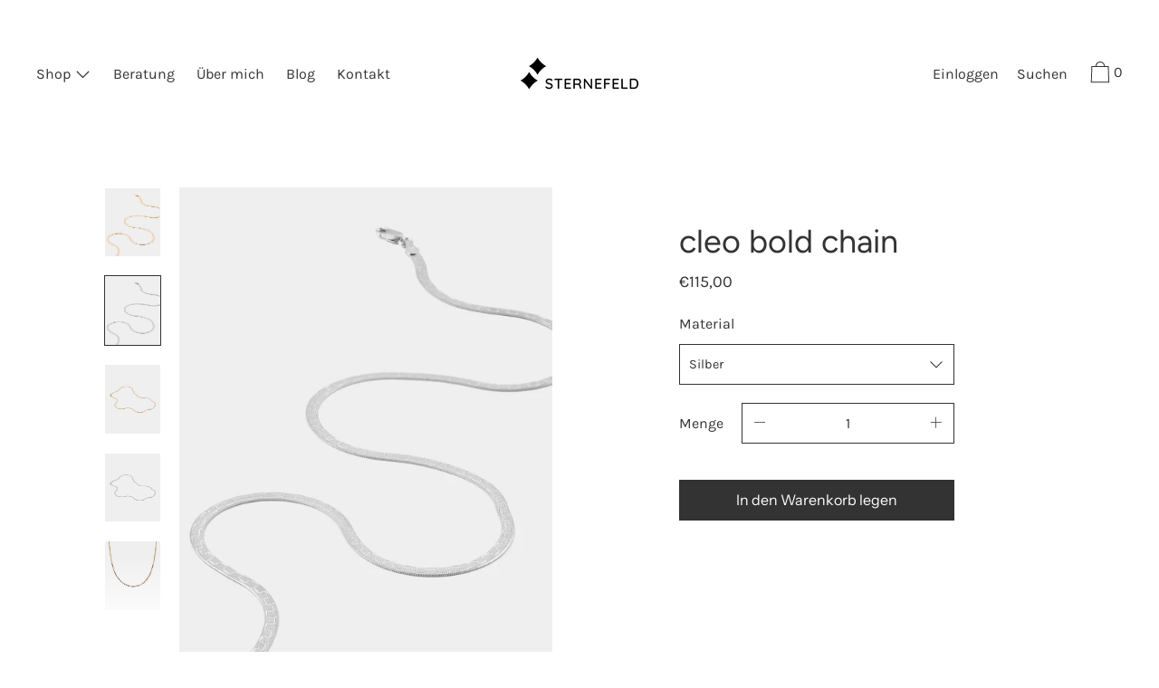

--- FILE ---
content_type: text/css
request_url: https://elina-sternefeld.de/cdn/shop/t/4/assets/theme.min.css?v=21526121044196543921759262153
body_size: 13513
content:


  
  
  

  @font-face {
  font-family: Karla;
  font-weight: 400;
  font-style: normal;
  src: url("//elina-sternefeld.de/cdn/fonts/karla/karla_n4.40497e07df527e6a50e58fb17ef1950c72f3e32c.woff2?h1=ZWxpbmEtc3Rlcm5lZmVsZC5kZQ&h2=c3Rlcm5lZmVsZC5hY2NvdW50Lm15c2hvcGlmeS5jb20&hmac=1a7aac17451aef1c6a729c1110faded05f019f31d2a172de5857268bc8ccff0a") format("woff2"),
       url("//elina-sternefeld.de/cdn/fonts/karla/karla_n4.e9f6f9de321061073c6bfe03c28976ba8ce6ee18.woff?h1=ZWxpbmEtc3Rlcm5lZmVsZC5kZQ&h2=c3Rlcm5lZmVsZC5hY2NvdW50Lm15c2hvcGlmeS5jb20&hmac=f399e76d3ff590415095b3b5dea152c5c4f8a7578a52f1ffd4219777aac59843") format("woff");
}

  @font-face {
  font-family: Figtree;
  font-weight: 400;
  font-style: normal;
  src: url("//elina-sternefeld.de/cdn/fonts/figtree/figtree_n4.3c0838aba1701047e60be6a99a1b0a40ce9b8419.woff2?h1=ZWxpbmEtc3Rlcm5lZmVsZC5kZQ&h2=c3Rlcm5lZmVsZC5hY2NvdW50Lm15c2hvcGlmeS5jb20&hmac=3c503ba9713c335216b19564a021dec859af7c44707351d0d9775d6180eb14ef") format("woff2"),
       url("//elina-sternefeld.de/cdn/fonts/figtree/figtree_n4.c0575d1db21fc3821f17fd6617d3dee552312137.woff?h1=ZWxpbmEtc3Rlcm5lZmVsZC5kZQ&h2=c3Rlcm5lZmVsZC5hY2NvdW50Lm15c2hvcGlmeS5jb20&hmac=7c31020ab811af3053f8918eeb3d36492865bf0c37ffe1f7978989f5468ffb45") format("woff");
}

  @font-face {
  font-family: "Instrument Sans";
  font-weight: 400;
  font-style: normal;
  src: url("//elina-sternefeld.de/cdn/fonts/instrument_sans/instrumentsans_n4.db86542ae5e1596dbdb28c279ae6c2086c4c5bfa.woff2?h1=ZWxpbmEtc3Rlcm5lZmVsZC5kZQ&h2=c3Rlcm5lZmVsZC5hY2NvdW50Lm15c2hvcGlmeS5jb20&hmac=6d8f5a7c001b8ee5b2dbe64cc2fed2567d6aaa25926e420f70d7fb2ee7d53478") format("woff2"),
       url("//elina-sternefeld.de/cdn/fonts/instrument_sans/instrumentsans_n4.510f1b081e58d08c30978f465518799851ef6d8b.woff?h1=ZWxpbmEtc3Rlcm5lZmVsZC5kZQ&h2=c3Rlcm5lZmVsZC5hY2NvdW50Lm15c2hvcGlmeS5jb20&hmac=7ff8062d819f820254d176c6a81d71faf59b0fa72761c68ce908921db338e13f") format("woff");
}


    @font-face {
  font-family: Karla;
  font-weight: 700;
  font-style: normal;
  src: url("//elina-sternefeld.de/cdn/fonts/karla/karla_n7.4358a847d4875593d69cfc3f8cc0b44c17b3ed03.woff2?h1=ZWxpbmEtc3Rlcm5lZmVsZC5kZQ&h2=c3Rlcm5lZmVsZC5hY2NvdW50Lm15c2hvcGlmeS5jb20&hmac=26c7a7e406f921d1874a7a5344c79cb78920a2ab021ab532e8a7e4fcf87df6dd") format("woff2"),
       url("//elina-sternefeld.de/cdn/fonts/karla/karla_n7.96e322f6d76ce794f25fa29e55d6997c3fb656b6.woff?h1=ZWxpbmEtc3Rlcm5lZmVsZC5kZQ&h2=c3Rlcm5lZmVsZC5hY2NvdW50Lm15c2hvcGlmeS5jb20&hmac=8b1dc2bac52be1633b5bf1143ff1edc3cdc9339830d5f9d6ba276186aca09a30") format("woff");
}

  

  
    @font-face {
  font-family: Karla;
  font-weight: 400;
  font-style: italic;
  src: url("//elina-sternefeld.de/cdn/fonts/karla/karla_i4.2086039c16bcc3a78a72a2f7b471e3c4a7f873a6.woff2?h1=ZWxpbmEtc3Rlcm5lZmVsZC5kZQ&h2=c3Rlcm5lZmVsZC5hY2NvdW50Lm15c2hvcGlmeS5jb20&hmac=fbfb4cd5b8cc57b233accdee488aee2a6b56906ac5af24ad96159ac2c470e903") format("woff2"),
       url("//elina-sternefeld.de/cdn/fonts/karla/karla_i4.7b9f59841a5960c16fa2a897a0716c8ebb183221.woff?h1=ZWxpbmEtc3Rlcm5lZmVsZC5kZQ&h2=c3Rlcm5lZmVsZC5hY2NvdW50Lm15c2hvcGlmeS5jb20&hmac=591fbd80e720982be7b169a3491661946014dbe8fa9d1e162aecc08fc6b2ad9a") format("woff");
}

  

  
    @font-face {
  font-family: Karla;
  font-weight: 700;
  font-style: italic;
  src: url("//elina-sternefeld.de/cdn/fonts/karla/karla_i7.fe031cd65d6e02906286add4f6dda06afc2615f0.woff2?h1=ZWxpbmEtc3Rlcm5lZmVsZC5kZQ&h2=c3Rlcm5lZmVsZC5hY2NvdW50Lm15c2hvcGlmeS5jb20&hmac=250dfef556eda5c2fd544d9a63c17646e5d46261f3a4dbc739d8524c613605b1") format("woff2"),
       url("//elina-sternefeld.de/cdn/fonts/karla/karla_i7.816d4949fa7f7d79314595d7003eda5b44e959e3.woff?h1=ZWxpbmEtc3Rlcm5lZmVsZC5kZQ&h2=c3Rlcm5lZmVsZC5hY2NvdW50Lm15c2hvcGlmeS5jb20&hmac=9e0b580b0a1638d00b1d19617325ef572046c9da168c9bdd8edbd4ead0e8dd88") format("woff");
}

  

  

  
  
  
  

  
  

  
  
  

  

  
  

  
  
  

  

  /* Primary text overlay *//* Primary text accent overlay *//* Secondary text overlay *//* White text  overlay *//* Black text accent overlay */





  .m0{margin:0}.grid{*zoom:1;margin:0;margin-left:-60px;padding:0;list-style:none}.grid::after{content:'';display:table;clear:both}@media only screen and (min-width: 1400px){.grid{margin-left:-80px}}.grid__item{float:left;width:100%;padding-left:60px}@media only screen and (min-width: 1400px){.grid__item{padding-left:80px}}.grid__item[class*='--push']{position:relative}.grid--half-gutter{margin-left:-30px}.grid--half-gutter .grid__item{padding-left:30px}.grid--full{margin-left:0}.grid--full>.grid__item{padding-left:0}@media only screen and (max-width: 749px){.sm--grid__item{float:left;width:100%;padding-left:60px}}@media only screen and (max-width: 749px) and (min-width: 1400px){.sm--grid__item{padding-left:80px}}@media only screen and (max-width: 749px){.sm--grid__item[class*='--push']{position:relative}.sm--grid--half-gutter{margin-left:-30px}.sm--grid--half-gutter .grid__item{padding-left:30px}}@media only screen and (min-width: 480px){.pm--grid__item{float:left;width:100%;padding-left:60px}}@media only screen and (min-width: 480px) and (min-width: 1400px){.pm--grid__item{padding-left:80px}}@media only screen and (min-width: 480px){.pm--grid__item[class*='--push']{position:relative}}@media only screen and (min-width: 750px) and (max-width: 989px){.md--grid__item{float:left;width:100%;padding-left:60px}}@media only screen and (min-width: 750px) and (max-width: 989px) and (min-width: 1400px){.md--grid__item{padding-left:80px}}@media only screen and (min-width: 750px) and (max-width: 989px){.md--grid__item[class*='--push']{position:relative}}@media only screen and (max-width: 989px){.md--dn--grid__item{float:left;width:100%;padding-left:60px}}@media only screen and (max-width: 989px) and (min-width: 1400px){.md--dn--grid__item{padding-left:80px}}@media only screen and (max-width: 989px){.md--dn--grid__item[class*='--push']{position:relative}}@media only screen and (min-width: 750px){.md--up--grid__item{float:left;width:100%;padding-left:60px}}@media only screen and (min-width: 750px) and (min-width: 1400px){.md--up--grid__item{padding-left:80px}}@media only screen and (min-width: 750px){.md--up--grid__item[class*='--push']{position:relative}}@media only screen and (min-width: 990px) and (max-width: 1399px){.lg--grid__item{float:left;width:100%;padding-left:60px}}@media only screen and (min-width: 990px) and (max-width: 1399px) and (min-width: 1400px){.lg--grid__item{padding-left:80px}}@media only screen and (min-width: 990px) and (max-width: 1399px){.lg--grid__item[class*='--push']{position:relative}}@media only screen and (min-width: 990px){.lg--up--m0{margin:0}.lg--up--grid{*zoom:1;margin:0;margin-left:-60px;padding:0;list-style:none}.lg--up--grid::after{content:'';display:table;clear:both}}@media only screen and (min-width: 990px) and (min-width: 1400px){.lg--up--grid{margin-left:-80px}}@media only screen and (min-width: 990px){.lg--up--grid__item{float:left;width:100%;padding-left:60px}}@media only screen and (min-width: 990px) and (min-width: 1400px){.lg--up--grid__item{padding-left:80px}}@media only screen and (min-width: 990px){.lg--up--grid__item[class*='--push']{position:relative}}@media only screen and (min-width: 1400px){.wd--grid__item{float:left;width:100%;padding-left:60px}}@media only screen and (min-width: 1400px) and (min-width: 1400px){.wd--grid__item{padding-left:80px}}@media only screen and (min-width: 1400px){.wd--grid__item[class*='--push']{position:relative}}.one-whole{width:100%}.one-half{width:50%}.one-third{width:33.33333%}.two-thirds{width:66.66667%}.one-quarter{width:25%}.three-quarters{width:75%}.three-fifths{width:60%}.four-fifths{width:80%}.five-sixths{width:83.33333%}.seven-eighths{width:87.5%}.nine-twelfths{width:75%}.show{display:block !important}.hide{display:none !important}.text-center{text-align:center !important}.grid--uniform .one-half:nth-child(2n+1),.grid--uniform .one-third:nth-child(3n+1),.grid--uniform .one-quarter:nth-child(4n+1){clear:both}@media only screen and (max-width: 749px){.sm--one-whole{width:100%}.sm--one-half{width:50%}.grid--uniform .sm--one-half:nth-child(2n+1){clear:both}.sm--hide{display:none !important}}@media only screen and (min-width: 480px){.pm--one-half{width:50%}.pm--three-quarters{width:75%}.grid--uniform .pm--one-half:nth-child(2n+1){clear:both}}@media only screen and (min-width: 750px) and (max-width: 989px){.md--six-twelfths{width:50%}.grid--uniform .md--six-twelfths:nth-child(2n+1){clear:both}}@media only screen and (max-width: 989px){.md--dn--one-half{width:50%}.grid--uniform .md--dn--one-half:nth-child(2n+1){clear:both}.md--dn--hide{display:none !important}}@media only screen and (min-width: 750px){.md--up--one-whole{width:100%}.md--up--one-half{width:50%}.md--up--one-third{width:33.33333%}.md--up--one-quarter{width:25%}.md--up--four-fifths{width:80%}.md--up--one-sixth{width:16.66667%}.md--up--five-sixths{width:83.33333%}.grid--uniform .md--up--one-half:nth-child(2n+1),.grid--uniform .md--up--one-third:nth-child(3n+1),.grid--uniform .md--up--one-quarter:nth-child(4n+1),.grid--uniform .md--up--one-sixth:nth-child(6n+1){clear:both}.md--up--hide{display:none !important}}@media only screen and (min-width: 990px) and (max-width: 1399px){.lg--one-half{width:50%}.grid--uniform .lg--one-half:nth-child(2n+1){clear:both}}@media only screen and (min-width: 990px){.lg--up--one-whole{width:100%}.lg--up--one-half{width:50%}.lg--up--one-third{width:33.33333%}.lg--up--two-thirds{width:66.66667%}.lg--up--one-quarter{width:25%}.lg--up--two-quarters{width:50%}.lg--up--three-quarters{width:75%}.lg--up--one-fifth{width:20%}.lg--up--two-fifths{width:40%}.lg--up--three-fifths{width:60%}.lg--up--five-sixths{width:83.33333%}.lg--up--one-seventh{width:14.28571%}.lg--up--three-sevenths{width:42.85714%}.lg--up--four-sevenths{width:57.14286%}.lg--up--six-sevenths{width:85.71429%}.lg--up--seven-eighths{width:87.5%}.grid--uniform .lg--up--one-half:nth-child(2n+1),.grid--uniform .lg--up--one-third:nth-child(3n+1),.grid--uniform .lg--up--one-quarter:nth-child(4n+1),.grid--uniform .lg--up--one-fifth:nth-child(5n+1){clear:both}.lg--up--hide{display:none !important}}@media only screen and (min-width: 1400px){.wd--one-third{width:33.33333%}.wd--two-thirds{width:66.66667%}.wd--one-quarter{width:25%}.wd--seven-eighths{width:87.5%}.grid--uniform .wd--one-third:nth-child(3n+1),.grid--uniform .wd--one-quarter:nth-child(4n+1){clear:both}}@media only screen and (min-width: 990px){.lg--up--push-one-half{left:50%}.lg--up--push-one-third{left:33.33333%}}.flex{display:flex}.flex--wrap{flex-wrap:wrap}.flex--column{flex-direction:column}.flex--row-reverse{flex-direction:row-reverse}.items--start{align-items:flex-start}.items--end{align-items:flex-end}.items--center{align-items:center}.items--baseline{align-items:baseline}.items--stretch{align-items:stretch}.justify--start{justify-content:flex-start}.justify--end{justify-content:flex-end}.justify--center{justify-content:center}.justify--between{justify-content:space-between}.flex--1-basis-0{flex-basis:0;flex-grow:1}.flex--1{flex:1}.flex--grow--1{flex-grow:1}@media only screen and (max-width: 749px){.sm--items--start{align-items:flex-start}.sm--items--end{align-items:flex-end}.sm--items--center{align-items:center}.sm--items--baseline{align-items:baseline}.sm--items--stretch{align-items:stretch}}@media only screen and (min-width: 480px){.pm--items--start{align-items:flex-start}.pm--items--end{align-items:flex-end}.pm--items--center{align-items:center}.pm--items--baseline{align-items:baseline}.pm--items--stretch{align-items:stretch}}@media only screen and (min-width: 750px) and (max-width: 989px){.md--items--start{align-items:flex-start}.md--items--end{align-items:flex-end}.md--items--center{align-items:center}.md--items--baseline{align-items:baseline}.md--items--stretch{align-items:stretch}}@media only screen and (max-width: 989px){.md--dn--items--start{align-items:flex-start}.md--dn--items--end{align-items:flex-end}.md--dn--items--center{align-items:center}.md--dn--items--baseline{align-items:baseline}.md--dn--items--stretch{align-items:stretch}.md--dn--flex--1-basis-0{flex-basis:0;flex-grow:1}}@media only screen and (min-width: 750px){.md--up--flex{display:flex}.md--up--flex--column{flex-direction:column}.md--up--items--start{align-items:flex-start}.md--up--items--end{align-items:flex-end}.md--up--items--center{align-items:center}.md--up--items--baseline{align-items:baseline}.md--up--items--stretch{align-items:stretch}.md--up--flex--auto{flex:1 1 auto;min-height:0;min-width:0}}@media only screen and (min-width: 990px) and (max-width: 1399px){.lg--items--start{align-items:flex-start}.lg--items--end{align-items:flex-end}.lg--items--center{align-items:center}.lg--items--baseline{align-items:baseline}.lg--items--stretch{align-items:stretch}.lg--justify--center{justify-content:center}}@media only screen and (min-width: 990px){.lg--up--flex{display:flex}.lg--up--items--start{align-items:flex-start}.lg--up--items--end{align-items:flex-end}.lg--up--items--center{align-items:center}.lg--up--items--baseline{align-items:baseline}.lg--up--items--stretch{align-items:stretch}.lg--up--self--end{align-self:flex-end}.lg--up--justify--end{justify-content:flex-end}.lg--up--flex--1{flex:1}.lg--up--flex--grow--0{flex-grow:0}}@media only screen and (min-width: 1400px){.wd--items--start{align-items:flex-start}.wd--items--end{align-items:flex-end}.wd--items--center{align-items:center}.wd--items--baseline{align-items:baseline}.wd--items--stretch{align-items:stretch}}/*! normalize.css v3.0.3 | MIT License | github.com/necolas/normalize.css */html{font-family:sans-serif;-ms-text-size-adjust:100%;-webkit-text-size-adjust:100%}body{margin:0}article,details,footer,header,main,menu,nav,section{display:block}progress,video{display:inline-block;vertical-align:baseline}[hidden],template{display:none}a{background-color:transparent;color:rgb(51, 51, 51)}a:active,a:hover{outline:0}b,strong{font-weight:700}h1{font-size:2em;margin:0.67em 0}small{font-size:80%}sub{font-size:75%;line-height:0;position:relative;vertical-align:baseline}sub{bottom:-0.25em}img{border:0;max-width:100%;height:auto}svg:not(:root){overflow:hidden}hr{box-sizing:content-box;height:0}code,samp{font-family:monospace;font-size:1em}button,input,optgroup,select,.disclosure__toggle,textarea{color:inherit;font:inherit;margin:0}button{overflow:visible}button,select,.disclosure__toggle{text-transform:none}button,html input[type='button'],input[type='reset'],input[type='submit']{-webkit-appearance:button;cursor:pointer}button[disabled],html input[disabled]{cursor:default}button::-moz-focus-inner,input::-moz-focus-inner{border:0;padding:0}input{line-height:normal}input[type='checkbox'],input[type='radio']{box-sizing:border-box;padding:0}input[type='number']::-webkit-inner-spin-button,input[type='number']::-webkit-outer-spin-button{height:auto}input[type='search']{-webkit-appearance:textfield;box-sizing:content-box}input[type='search']::-webkit-search-cancel-button,input[type='search']::-webkit-search-decoration{-webkit-appearance:none}textarea{overflow:auto}optgroup{font-weight:700}table{border-collapse:collapse;border-spacing:0}td,th{padding:0}*,*::before,*::after{box-sizing:border-box}*,*::before,*::after{-ms-overflow-style:-ms-autohiding-scrollbar}.row::after{content:' '}.align--baseline{vertical-align:baseline}.align--top{vertical-align:top}.align--middle{vertical-align:middle}.align--bottom{vertical-align:bottom}@media only screen and (max-width: 989px){.md--dn--align--top{vertical-align:top}.md--dn--align--middle{vertical-align:middle}}@media only screen and (min-width: 990px){.lg--up--align--top{vertical-align:top}.lg--up--align--middle{vertical-align:middle}.lg--up--align--bottom{vertical-align:bottom}}.relative{position:relative}.absolute{position:absolute}.fixed{position:fixed}.sticky{position:-webkit-sticky;position:sticky}.top--0{top:0}.right--0{right:0}.bottom--0{bottom:0}.left--0{left:0}.z1{z-index:1}.z2{z-index:2}.z3{z-index:3}.z4{z-index:4}.is-transitioning{display:block !important;visibility:visible !important}@media only screen and (max-width: 989px){.md--dn--bottom--0{bottom:0}}@media only screen and (min-width: 750px){.md--up--absolute{position:absolute}.md--up--top--0{top:0}.md--up--left--0{left:0}.md--up--top--half{top:50%;transform:translateY(-50%)}}@media only screen and (min-width: 990px){.lg--up--relative{position:relative}.lg--up--absolute{position:absolute}.lg--up--fixed{position:fixed}.lg--up--sticky{position:-webkit-sticky;position:sticky}body:not(.sticky-header) .lg--up--sticky--unless-sticky-header{position:-webkit-sticky;position:sticky}.lg--up--top--0{top:0}.lg--up--left--0{left:0}}.border{border-style:solid;border-width:1px}.border--none{border:0}.hide{clip:rect(1px, 1px, 1px, 1px);height:0;overflow:hidden;width:0;padding:0 !important}@media only screen and (max-width: 749px){.sm--hide{display:none !important}}@media only screen and (min-width: 750px){.md--up--hide{display:none !important}}@media only screen and (max-width: 989px){.md--dn--hide{display:none !important}}@media only screen and (min-width: 990px){.lg--up--hide{display:none !important}}.inline{display:inline}.block{display:block}.inline-block{display:inline-block}.table{display:table}.table-cell{display:table-cell}.table--fixed{table-layout:fixed}.overflow--hidden{overflow:hidden}.overflow--scroll{overflow:scroll}.left{float:left}.right{float:right}.fit{max-width:100%}.full{height:100%;width:100%}.full--h{height:100%}.full--w{width:100%}.full--vh{height:100vh}.full--vw{width:100vw}.text-align--center{text-align:center}.text-align--left{text-align:left}.text-align--right{text-align:right}.max-width--1{max-width:24rem}.max-width--2{max-width:32rem}.max-width--3{max-width:48rem}.max-width--4{max-width:64rem}.max-width--5{max-width:80rem}.border-box{box-sizing:border-box}.bg-cover{background-position:center center !important;background-size:cover !important}@media only screen and (max-width: 989px){.md--dn--table{display:table}.md--dn--table-cell{display:table-cell}.md--dn--text-align--right{text-align:right}}@media only screen and (min-width: 750px){.md--up--overflow--y-auto{overflow-y:auto}.md--up--full--h{height:100%}.md--up--text-align--right{text-align:right}}@media only screen and (min-width: 990px){.lg--up--inline-block{display:inline-block}.lg--up--table{display:table}.lg--up--table-cell{display:table-cell}.lg--up--full{height:100%;width:100%}.lg--up--text-align--center{text-align:center}.lg--up--text-align--left{text-align:left}.lg--up--text-align--right{text-align:right}.lg--up--max-width--3{max-width:48rem}.lg--up--max-width--4{max-width:64rem}}.media{overflow:hidden;_overflow:visible;zoom:1}.cursor--default{cursor:default}.pointer{cursor:pointer}@media only screen and (min-width: 750px){.md--up--pointer{cursor:pointer}}.debug{position:absolute;z-index:100;top:0;max-width:100vw;overflow:scroll;font-size:12px}.ready{-ms-filter:'progid:DXImageTransform.Microsoft.Alpha(Opacity=" + ($dec * 100) + ")';filter:alpha(opacity=100);-moz-opacity:1;-khtml-opacity:1;opacity:1}.visually-hidden{position:absolute !important;overflow:hidden;width:1px;height:1px;margin:-1px;padding:0;border:0;clip:rect(0 0 0 0)}.label-hidden{position:absolute !important;overflow:hidden;width:1px;height:1px;margin:-1px;padding:0;border:0;clip:rect(0 0 0 0)}.no-js:not(html){display:none}.no-js .no-js:not(html){display:block}.offscreen{position:fixed !important;left:-9999px !important;display:inline !important}.no-js .js{display:none}.supports-no-cookies:not(html){display:none}.supports-no-cookies .supports-no-cookies:not(html){display:block}.supports-no-cookies .supports-cookies{display:none}.skip-link:focus{position:absolute !important;overflow:auto;width:auto;height:auto;margin:0;clip:auto;z-index:10000;padding:15px;background-color:rgb(255, 255, 255);color:rgb(51, 51, 51);transition:none}.invisible{-ms-filter:'progid:DXImageTransform.Microsoft.Alpha(Opacity=" + ($dec * 100) + ")';filter:alpha(opacity=0);-moz-opacity:0;-khtml-opacity:0;opacity:0}.opacity--1{-ms-filter:'progid:DXImageTransform.Microsoft.Alpha(Opacity=" + ($dec * 100) + ")';filter:alpha(opacity=10);-moz-opacity:.1;-khtml-opacity:.1;opacity:.1}.hr{height:1px;border-style:none}.color--black-text{color:#000}.bg--black-text{background-color:#000}.border--black-text{border:1px solid #000}.border-bottom--black-text{border-bottom:1px solid #000}.hv--border-bottom--black-text:hover{border-bottom:1px solid #000}.hv--span--border-bottom--black-text:hover span{border-bottom:1px solid #000}.hv--div--border-bottom--black-text:hover>div{border-bottom:1px solid #000}.color--white-text{color:#fff}.bg--white-text{background-color:#fff}.border--white-text{border:1px solid #fff}.border-bottom--white-text{border-bottom:1px solid #fff}.hv--border-bottom--white-text:hover{border-bottom:1px solid #fff}.hv--span--border-bottom--white-text:hover span{border-bottom:1px solid #fff}.hv--div--border-bottom--white-text:hover>div{border-bottom:1px solid #fff}.color--white-accent{color:rgb(157, 157, 157)}.bg--white-accent{background-color:rgb(157, 157, 157)}.hv--white-accent:hover{color:rgb(157, 157, 157)}.hv-bg--white-accent:hover{background-color:rgb(157, 157, 157)}.hv--border--white-accent:hover{border:1px solid rgb(157, 157, 157)}.hv--border-bottom--white-accent:hover{border-bottom:1px solid rgb(157, 157, 157)}.bg--placeholder-light{background-color:rgba(255,255,255,0.1)}.bg--placeholder-dark{background-color:rgba(0,0,0,0.1)}.bg--transparent{background-color:rgba(0,0,0,0)}.border--transparent{border:1px solid rgba(0,0,0,0)}.border-bottom--transparent{border-bottom:1px solid rgba(0,0,0,0)}.color--primary-text{color:rgb(51, 51, 51)}.bg--primary-text{background-color:rgb(51, 51, 51)}.border--primary-text{border:1px solid rgb(51, 51, 51)}.border-bottom--primary-text{border-bottom:1px solid rgb(51, 51, 51)}.hv--border-bottom--primary-text:hover{border-bottom:1px solid rgb(51, 51, 51)}.hv--span--border-bottom--primary-text:hover span{border-bottom:1px solid rgb(51, 51, 51)}.hv--div--border-bottom--primary-text:hover>div{border-bottom:1px solid rgb(51, 51, 51)}.color--primary-background{color:rgb(255, 255, 255)}.bg--primary-background{background-color:rgb(255, 255, 255)}.color--primary-accent{color:rgb(157, 157, 157)}.bg--primary-accent{background-color:rgb(157, 157, 157)}.hv--primary-accent:hover{color:rgb(157, 157, 157)}.hv-bg--primary-accent:hover{background-color:rgb(157, 157, 157)}.hv--border--primary-accent:hover{border:1px solid rgb(157, 157, 157)}.hv--border-bottom--primary-accent:hover{border-bottom:1px solid rgb(157, 157, 157)}.color--primary-meta{color:rgb(157, 157, 157)}.color--primary-text--overlay{color:rgb(255, 255, 255)}.color--primary-accent--overlay{color:rgb(0, 0, 0)}.hv--primary-accent--overlay:hover{color:rgb(0, 0, 0)}.color--secondary-text{color:rgb(51, 51, 51)}.bg--secondary-text{background-color:rgb(51, 51, 51)}.border--secondary-text{border:1px solid rgb(51, 51, 51)}.border-bottom--secondary-text{border-bottom:1px solid rgb(51, 51, 51)}.hv--border-bottom--secondary-text:hover{border-bottom:1px solid rgb(51, 51, 51)}.hv--span--border-bottom--secondary-text:hover span{border-bottom:1px solid rgb(51, 51, 51)}.hv--div--border-bottom--secondary-text:hover>div{border-bottom:1px solid rgb(51, 51, 51)}.color--secondary-background{color:rgb(255, 255, 255)}.bg--secondary-background{background-color:rgb(255, 255, 255)}.color--secondary-accent{color:rgb(51, 51, 51)}.bg--secondary-accent{background-color:rgb(51, 51, 51)}.hv--secondary-accent:hover{color:rgb(51, 51, 51)}.hv-bg--secondary-accent:hover{background-color:rgb(51, 51, 51)}.hv--border--secondary-accent:hover{border:1px solid rgb(51, 51, 51)}.hv--border-bottom--secondary-accent:hover{border-bottom:1px solid rgb(51, 51, 51)}.color--secondary-meta{color:rgb(51, 51, 51)}.color--secondary-text--overlay{color:rgb(255, 255, 255)}.color--secondary-accent--overlay{color:rgb(255, 255, 255)}.hv--secondary-accent--overlay:hover{color:rgb(255, 255, 255)}.color--tertiary-text{color:rgb(94, 92, 92)}.bg--tertiary-text{background-color:rgb(94, 92, 92)}.border--tertiary-text{border:1px solid rgb(94, 92, 92)}.border-bottom--tertiary-text{border-bottom:1px solid rgb(94, 92, 92)}.hv--border-bottom--tertiary-text:hover{border-bottom:1px solid rgb(94, 92, 92)}.hv--span--border-bottom--tertiary-text:hover span{border-bottom:1px solid rgb(94, 92, 92)}.hv--div--border-bottom--tertiary-text:hover>div{border-bottom:1px solid rgb(94, 92, 92)}.color--tertiary-background{color:rgb(238, 238, 238)}.bg--tertiary-background{background-color:rgb(238, 238, 238)}.color--tertiary-accent{color:rgb(153, 149, 149)}.bg--tertiary-accent{background-color:rgb(153, 149, 149)}.hv--tertiary-accent:hover{color:rgb(153, 149, 149)}.hv-bg--tertiary-accent:hover{background-color:rgb(153, 149, 149)}.hv--border--tertiary-accent:hover{border:1px solid rgb(153, 149, 149)}.hv--border-bottom--tertiary-accent:hover{border-bottom:1px solid rgb(153, 149, 149)}.color--tertiary-meta{color:rgb(51, 51, 51)}.color--tertiary-text--overlay{color:rgb(238, 238, 238)}.color--tertiary-accent--overlay{color:rgb(0, 0, 0)}.hv--tertiary-accent--overlay:hover{color:rgb(0, 0, 0)}.color--active-text{color:#5e5c5c}.bg--active-text{background-color:#5e5c5c}.border--active-text{border:1px solid #5e5c5c}.border-bottom--active-text{border-bottom:1px solid #5e5c5c}.hv--border-bottom--active-text:hover{border-bottom:1px solid #5e5c5c}.hv--span--border-bottom--active-text:hover span{border-bottom:1px solid #5e5c5c}.hv--div--border-bottom--active-text:hover>div{border-bottom:1px solid #5e5c5c}.color--active-background{color:#eeeeee}.bg--active-background{background-color:#eeeeee}.color--active-accent{color:#999595}.bg--active-accent{background-color:#999595}.hv--active-accent:hover{color:#999595}.hv-bg--active-accent:hover{background-color:#999595}.hv--border--active-accent:hover{border:1px solid #999595}.hv--border-bottom--active-accent:hover{border-bottom:1px solid #999595}.color--active-meta{color:#333333}.color--active-text--overlay{color:#eeeeee}.color--active-accent--overlay{color:#000000}.hv--active-accent--overlay:hover{color:#000000}.bg--primary-placeholder{background-color:rgba(0, 0, 0, 0.1)}.bg--secondary-placeholder{background-color:rgba(0, 0, 0, 0.1)}.bg--tertiary-placeholder{background-color:rgba(0, 0, 0, 0.1)}.color--white-text--overlay{color:rgb(51, 51, 51)}.color--black-text--overlay{color:rgb(255, 255, 255)}@media only screen and (min-width: 750px){.active.md--up--active-border--black-text{border:1px solid #000}.active.md--up--active-border--white-text{border:1px solid #fff}.md--up--border--transparent{border:1px solid rgba(0,0,0,0)}.active.md--up--active-border--primary-text{border:1px solid rgb(51, 51, 51)}.active.md--up--active-border--secondary-text{border:1px solid rgb(51, 51, 51)}.active.md--up--active-border--tertiary-text{border:1px solid rgb(94, 92, 92)}.active.md--up--active-border--active-text{border:1px solid #5e5c5c}}@media only screen and (min-width: 990px){.lg--up--color--black-text{color:#000}.lg--up--color--white-text{color:#fff}.lg--up--color--primary-text{color:rgb(51, 51, 51)}.lg--up--color--secondary-text{color:rgb(51, 51, 51)}.lg--up--color--tertiary-text{color:rgb(94, 92, 92)}.lg--up--color--active-text{color:#5e5c5c}}.m0{margin:0}.mb0{margin-bottom:0}.mt1{margin-top:.625rem}.mr1{margin-right:.625rem}.mb1{margin-bottom:.625rem}.ml1{margin-left:.625rem}.mx1{margin-left:.625rem;margin-right:.625rem}.mt2{margin-top:1.25rem}.mr2{margin-right:1.25rem}.mb2{margin-bottom:1.25rem}.ml2{margin-left:1.25rem}.my2{margin-bottom:1.25rem;margin-top:1.25rem}.mt3{margin-top:2.5rem}.mb3{margin-bottom:2.5rem}.my3{margin-bottom:2.5rem;margin-top:2.5rem}.mt4{margin-top:5rem}.mt5{margin-top:7.25rem}.mxn1{margin-left:-.625rem;margin-right:-.625rem}.mxn3{margin-left:-2.5rem;margin-right:-2.5rem}.mtn1{margin-top:-.625rem}.mtn2{margin-top:-1.25rem}.mtn3{margin-top:-2.5rem}.mt--auto{margin-top:auto}.mx--auto{margin-left:auto;margin-right:auto}@media only screen and (min-width: 480px){.pm--mt3{margin-top:2.5rem}}@media only screen and (max-width: 989px){.md--dn--mr2{margin-right:1.25rem}.md--dn--ml2{margin-left:1.25rem}.md--dn--mb3{margin-bottom:2.5rem}}@media only screen and (min-width: 750px){.md--up--mt0{margin-top:0}.md--up--mt2{margin-top:1.25rem}.md--up--mr3{margin-right:2.5rem}.md--up--ml3{margin-left:2.5rem}.md--up--mtn2{margin-top:-1.25rem}}@media only screen and (min-width: 990px){.lg--up--m0{margin:0}.lg--up--mt0{margin-top:0}.lg--up--mb0{margin-bottom:0}.lg--up--mt1{margin-top:.625rem}.lg--up--mt2{margin-top:1.25rem}.lg--up--mt3{margin-top:2.5rem}.lg--up--mt4{margin-top:5rem}.lg--up--mb4{margin-bottom:5rem}.lg--up--mtn3{margin-top:-2.5rem}.lg--up--mtn4{margin-top:-5rem}.lg--up--mx--auto{margin-left:auto;margin-right:auto}}.p0{padding:0}.p1{padding:.625rem}.pt1{padding-top:.625rem}.pb1{padding-bottom:.625rem}.pl1{padding-left:.625rem}.py1{padding-bottom:.625rem;padding-top:.625rem}.px1{padding-left:.625rem;padding-right:.625rem}.p2{padding:1.25rem}.pt2{padding-top:1.25rem}.pr2{padding-right:1.25rem}.pb2{padding-bottom:1.25rem}.pl2{padding-left:1.25rem}.py2{padding-bottom:1.25rem;padding-top:1.25rem}.px2{padding-left:1.25rem;padding-right:1.25rem}.p3{padding:2.5rem}.pt3{padding-top:2.5rem}.pr3{padding-right:2.5rem}.pb3{padding-bottom:2.5rem}.py3{padding-bottom:2.5rem;padding-top:2.5rem}.px3{padding-left:2.5rem;padding-right:2.5rem}.pt4{padding-top:5rem}.pr4{padding-right:5rem}.pb4{padding-bottom:5rem}.py4{padding-bottom:5rem;padding-top:5rem}@media only screen and (max-width: 749px){.sm--px2{padding-left:1.25rem;padding-right:1.25rem}}@media only screen and (max-width: 989px){.md--dn--pr4{padding-right:5rem}.md--dn--pl4{padding-left:5rem}}@media only screen and (min-width: 750px){.md--up--pt0{padding-top:0}.md--up--px0{padding-left:0;padding-right:0}.md--up--pr2{padding-right:1.25rem}.md--up--px2{padding-left:1.25rem;padding-right:1.25rem}.md--up--pr4{padding-right:5rem}}@media only screen and (min-width: 990px){.lg--up--p0{padding:0}.lg--up--pb0{padding-bottom:0}.lg--up--px0{padding-left:0;padding-right:0}.lg--up--pl2{padding-left:1.25rem}.lg--up--p3{padding:2.5rem}.lg--up--pt3{padding-top:2.5rem}.lg--up--pl3{padding-left:2.5rem}.lg--up--px3{padding-left:2.5rem;padding-right:2.5rem}.lg--up--p4{padding:5rem}.lg--up--px4{padding-left:5rem;padding-right:5rem}.lg--up--py5{padding-bottom:7.25rem;padding-top:7.25rem}}@media only screen and (min-width: 1400px){.wd--pt3{padding-top:2.5rem}.wd--pl4{padding-left:5rem}.wd--p5{padding:7.25rem}}html{font-size:16px}body,input,textarea,button,select,.disclosure__toggle{font-size:16px;line-height:1.6;font-family:Karla, sans-serif;color:rgb(51, 51, 51);font-weight:400;-webkit-font-smoothing:antialiased;-webkit-text-size-adjust:100%}h1,h2,h3,h4,h5{display:block;font-family:Figtree, sans-serif;font-weight:400;font-style:normal;margin:0 0 0.5em;line-height:1.4;overflow-wrap:break-word;word-wrap:break-word}h1 a,h2 a,h3 a,h4 a,h5 a{text-decoration:none;font-weight:inherit}.f--heading{font-family:Figtree, sans-serif;text-transform:none;font-weight:400;font-style:normal}.f--main{font-family:Karla, sans-serif;font-weight:400}.f--accent,.btn,.shopify-payment-button__button--unbranded{font-family:"Instrument Sans", sans-serif;font-weight:400;text-transform:none}.t--header-navigation{font-family:Karla, sans-serif;text-transform:none;font-weight:400}.t--list-and-grid{text-align:left}h1,.h1{font-size:1.85rem}h2,.h2{font-size:1.5rem}h3,.h3{font-size:1.25rem}h4,.h4{font-size:1rem}h5,.h5{font-size:.875rem}.font-size--0{font-size:0}.font-size--xxxl{font-size:2.25rem}.font-size--xxl{font-size:1.85rem}.font-size--xl{font-size:1.5rem}.font-size--l{font-size:1.25rem}.font-size--ml{font-size:1.125rem}.font-size--m{font-size:1rem}.font-size--sm{font-size:.9rem}.font-size--s{font-size:.875rem}.font-size--xs{font-size:.75rem}.font-size--xxs{font-size:.6rem}.font-size--xxxs{font-size:.5rem}.font-size--xxxxs{font-size:.45rem}.line-height--1{line-height:1rem}.line-height--3{line-height:1.25rem}.line-height--4{line-height:1.5rem}.line-height--5{line-height:1.75rem}.line-height--6{line-height:2rem}.line-height--7{line-height:2.25rem}.line-height--8{line-height:2.5rem}@media only screen and (min-width: 480px){.pm--font-size--xxxxxl{font-size:3rem}.pm--font-size--xxxxl{font-size:2.5rem}.pm--font-size--xxxl{font-size:2.25rem}.pm--font-size--xxl{font-size:1.85rem}.pm--line-height--7{line-height:2.25rem}.pm--line-height--8{line-height:2.5rem}.pm--line-height--11{line-height:3.25rem}}@media only screen and (min-width: 750px) and (max-width: 989px){.md--line-height--7{line-height:2.25rem}}@media only screen and (min-width: 750px){.md--up--font-size--xxxxxl{font-size:3rem}.md--up--font-size--xxl{font-size:1.85rem}.md--up--font-size--l{font-size:1.25rem}.md--up--font-size--m{font-size:1rem}.md--up--font-size--s{font-size:.875rem}}@media only screen and (min-width: 990px){.lg--up--font-size--xxxxxl{font-size:3rem}.lg--up--font-size--xxxl{font-size:2.25rem}.lg--up--font-size--xxl{font-size:1.85rem}.lg--up--font-size--xl{font-size:1.5rem}.lg--up--font-size--l{font-size:1.25rem}.lg--up--font-size--ml{font-size:1.125rem}.lg--up--line-height--5{line-height:1.75rem}.lg--up--line-height--6{line-height:2rem}.lg--up--line-height--8{line-height:2.5rem}.lg--up--line-height--9{line-height:2.75rem}}@media only screen and (min-width: 1400px){.wd--font-size--xxxxxxl{font-size:3.5rem}.wd--font-size--xxxxl{font-size:2.5rem}.wd--font-size--xxxl{font-size:2.25rem}.wd--font-size--m{font-size:1rem}.wd--font-size--s{font-size:.875rem}.wd--line-height--4{line-height:1.5rem}.wd--line-height--11{line-height:3.25rem}.wd--line-height--13{line-height:3.75rem}}.italic{font-style:italic}.capitalize{text-transform:capitalize}.list--reset{list-style:none;padding-left:0}p{margin:0 0 15px 0}p img{margin:0}b,strong{font-weight:700}small{font-size:0.9em}sub{position:relative;font-size:60%;vertical-align:baseline}sub{bottom:-0.5em}.no-wrap{white-space:nowrap}code{background-color:#faf7f5;font-family:Consolas,monospace;font-size:1em;border:0 none;padding:0 2px;color:#51ab62}hr{clear:both;border-top:0}/*! Flickity v2.1.0
https://flickity.metafizzy.co
---------------------------------------------- */.flickity-enabled{position:relative}.flickity-enabled:focus{outline:none}.flickity-viewport{overflow:hidden;position:relative;height:100%}.flickity-slider{position:absolute;width:100%;height:100%}.flickity-enabled.is-draggable{-webkit-tap-highlight-color:transparent;tap-highlight-color:transparent;-webkit-user-select:none;-moz-user-select:none;-ms-user-select:none;user-select:none}.flickity-enabled.is-draggable .flickity-viewport{cursor:move;cursor:-webkit-grab;cursor:grab}.flickity-enabled.is-draggable .flickity-viewport.is-pointer-down{cursor:-webkit-grabbing;cursor:grabbing}.flickity-button{position:absolute;background:white;background:rgba(255,255,255,0.75);border:none;color:#333}.flickity-button:hover{background:white;cursor:pointer}.flickity-button:focus{outline:none;box-shadow:0 0 0 5px #19F}.flickity-button:active{opacity:0.6}.flickity-button:disabled{opacity:0.3;cursor:auto;pointer-events:none}.flickity-button-icon{fill:#333}.flickity-prev-next-button{top:50%;width:44px;height:44px;border-radius:50%;transform:translateY(-50%)}.flickity-prev-next-button.previous{left:10px}.flickity-prev-next-button.next{right:10px}.flickity-rtl .flickity-prev-next-button.previous{left:auto;right:10px}.flickity-rtl .flickity-prev-next-button.next{right:auto;left:10px}.flickity-prev-next-button .flickity-button-icon{position:absolute;left:20%;top:20%;width:60%;height:60%}.flickity-page-dots{position:absolute;width:100%;bottom:-25px;padding:0;margin:0;list-style:none;text-align:center;line-height:1}.flickity-rtl .flickity-page-dots{direction:rtl}.flickity-page-dots .dot{display:inline-block;width:10px;height:10px;margin:0 8px;background:#333;border-radius:50%;opacity:0.25;cursor:pointer}.flickity-page-dots .dot.is-selected{opacity:1}.flickity-prev-next-button.next{right:10px;top:auto;bottom:0;background-color:transparent}/*!
	Modaal - accessible modals - v0.3.1
	by Humaan, for all humans.
	http://humaan.com
 */.modaal-noscroll{overflow:hidden}.modaal-accessible-hide{position:absolute !important;clip:rect(1px 1px 1px 1px);clip:rect(1px, 1px, 1px, 1px);padding:0 !important;border:0 !important;height:1px !important;width:1px !important;overflow:hidden}.modaal-overlay{position:fixed;top:0;left:0;width:100%;height:100%;z-index:999;opacity:0;background:#eeeeee !important;opacity:1 !important}.modaal-wrapper{display:block;position:fixed;top:0;left:0;width:100%;height:100%;z-index:9999;overflow:auto;opacity:1;box-sizing:border-box;-webkit-overflow-scrolling:touch;transition:all .3s ease-in-out}.modaal-wrapper *{box-sizing:border-box;-webkit-font-smoothing:antialiased;-moz-osx-font-smoothing:grayscale;-webkit-backface-visibility:hidden}.modaal-wrapper.modaal-start_none{display:none;opacity:1}.modaal-wrapper.modaal-start_fade{opacity:0}.modaal-wrapper *[tabindex="0"]{outline:none !important}.modaal-wrapper.modaal-fullscreen{overflow:hidden}.modaal-outer-wrapper{display:table;position:relative;width:100%;height:100%}.modaal-fullscreen .modaal-outer-wrapper{display:block}.modaal-inner-wrapper{display:table-cell;width:100%;height:100%;position:relative;vertical-align:middle;text-align:center;padding:80px 25px}.modaal-fullscreen .modaal-inner-wrapper{padding:0;display:block;vertical-align:top}.modaal-container{position:relative;display:inline-block;width:100%;margin:auto;text-align:left;color:rgb(51, 51, 51);max-width:1000px;border-radius:0;background:#eeeeee;cursor:auto}.modaal-container.is_loading{height:100px;width:100px;overflow:hidden}.modaal-fullscreen .modaal-container{max-width:none;height:100%;overflow:auto}.modaal-content-container{padding:30px}.modaal-confirm-wrap{padding:30px 0 0;text-align:center;font-size:0}.modaal-confirm-btn{font-size:14px;display:inline-block;margin:0 10px;vertical-align:middle;cursor:pointer;border:none;background:transparent}.modaal-confirm-btn.modaal-ok{padding:10px 15px;color:#fff;background:#555;border-radius:3px;transition:background .2s ease-in-out}.modaal-confirm-btn.modaal-ok:hover{background:#2f2f2f}.modaal-confirm-btn.modaal-cancel{text-decoration:underline}.modaal-confirm-btn.modaal-cancel:hover{text-decoration:none;color:#2f2f2f}@-webkit-keyframes instaReveal{0%{opacity:0}100%{opacity:1}}@keyframes instaReveal{0%{opacity:0}100%{opacity:1}}.modaal-instagram .modaal-container{width:auto;background:transparent;box-shadow:none !important}.modaal-instagram .modaal-content-container{padding:0;background:transparent}.modaal-instagram iframe{opacity:0;margin:-6px !important;border-radius:0 !important;width:1000px !important;max-width:800px !important;box-shadow:none !important;-webkit-animation:instaReveal 1s linear forwards;animation:instaReveal 1s linear forwards}.modaal-gallery-item{display:none}.modaal-gallery-item img{display:block}.modaal-gallery-item.is_active{display:block}.modaal-gallery-label{position:absolute;left:0;width:100%;margin:20px 0 0;font-size:18px;text-align:center;color:#fff}.modaal-gallery-label:focus{outline:none}.modaal-gallery-control{position:absolute;top:50%;transform:translateY(-50%);opacity:1;cursor:pointer;color:#fff;width:50px;height:50px;background:rgba(0,0,0,0);border:none;border-radius:100%;transition:all .2s ease-in-out}.modaal-gallery-control.is_hidden{opacity:0;cursor:default}.modaal-gallery-control:focus,.modaal-gallery-control:hover{outline:none;background:#fff}.modaal-gallery-control:focus:before,.modaal-gallery-control:focus:after,.modaal-gallery-control:hover:before,.modaal-gallery-control:hover:after{background:#afb7bc}.modaal-gallery-control span{position:absolute !important;clip:rect(1px 1px 1px 1px);clip:rect(1px, 1px, 1px, 1px);padding:0 !important;border:0 !important;height:1px !important;width:1px !important;overflow:hidden}.modaal-gallery-control:before,.modaal-gallery-control:after{display:block;content:" ";position:absolute;top:16px;left:25px;width:4px;height:18px;border-radius:4px;background:#fff;transition:background .2s ease-in-out}.modaal-gallery-control:before{margin:-5px 0 0;transform:rotate(-45deg)}.modaal-gallery-control:after{margin:5px 0 0;transform:rotate(45deg)}.modaal-gallery-next{left:100%;margin-left:40px}.modaal-gallery-prev{right:100%;margin-right:40px}.modaal-gallery-prev:before,.modaal-gallery-prev:after{left:22px}.modaal-gallery-prev:before{margin:5px 0 0;transform:rotate(-45deg)}.modaal-gallery-prev:after{margin:-5px 0 0;transform:rotate(45deg)}.modaal-video-wrap{margin:auto 50px;position:relative}.modaal-video-container{position:relative;padding-bottom:56.25%;height:0;overflow:hidden;max-width:100%;box-shadow:0 0 10px rgba(0,0,0,0.3);background:#000;max-width:1300px;margin-left:auto;margin-right:auto}.modaal-video-container iframe,.modaal-video-container object,.modaal-video-container embed{position:absolute;top:0;left:0;width:100%;height:100%}.modaal-iframe-elem{width:100%;height:100%;display:block}@media only screen and (min-width: 1400px){.modaal-video-container{padding-bottom:0;height:731px}}@media only screen and (max-width: 1140px){.modaal-gallery-control{top:auto;bottom:20px;transform:none;background:rgba(0,0,0,0.7)}.modaal-gallery-control:before,.modaal-gallery-control:after{background:#fff}.modaal-gallery-next{left:auto;right:20px}.modaal-gallery-prev{left:20px;right:auto}}@media screen and (max-width: 900px){.modaal-instagram iframe{width:500px !important}}@media screen and (max-height: 1100px){.modaal-instagram iframe{width:700px !important}}@media screen and (max-height: 1000px){.modaal-inner-wrapper{padding-top:60px;padding-bottom:60px}.modaal-instagram iframe{width:600px !important}}@media screen and (max-height: 900px){.modaal-instagram iframe{width:500px !important}.modaal-video-container{max-width:900px;max-height:510px}}@media only screen and (max-width: 600px){.modaal-instagram iframe{width:280px !important}}@media only screen and (max-height: 820px){.modaal-gallery-label{display:none}}.modaal-loading-spinner{background:none;position:absolute;width:200px;height:200px;top:50%;left:50%;margin:-100px 0 0 -100px;transform:scale(0.25)}@-webkit-keyframes modaal-loading-spinner{0%{opacity:1;transform:scale(1.5)}100%{opacity:.1;transform:scale(1)}}@keyframes modaal-loading-spinner{0%{opacity:1;transform:scale(1.5)}100%{opacity:.1;transform:scale(1)}}.modaal-loading-spinner>div{width:24px;height:24px;margin-left:4px;margin-top:4px;position:absolute}.modaal-loading-spinner>div>div{width:100%;height:100%;border-radius:15px;background:#fff}.modaal-loading-spinner>div:nth-of-type(1)>div{-webkit-animation:modaal-loading-spinner 1s linear infinite;animation:modaal-loading-spinner 1s linear infinite;-webkit-animation-delay:0s;animation-delay:0s}.modaal-loading-spinner>div:nth-of-type(2)>div,.modaal-loading-spinner>div:nth-of-type(3)>div{-ms-animation:modaal-loading-spinner 1s linear infinite;-moz-animation:modaal-loading-spinner 1s linear infinite;-webkit-animation:modaal-loading-spinner 1s linear infinite;-o-animation:modaal-loading-spinner 1s linear infinite}.modaal-loading-spinner>div:nth-of-type(1){transform:translate(84px, 84px) rotate(45deg) translate(70px, 0)}.modaal-loading-spinner>div:nth-of-type(2)>div{-webkit-animation:modaal-loading-spinner 1s linear infinite;animation:modaal-loading-spinner 1s linear infinite;-webkit-animation-delay:.12s;animation-delay:.12s}.modaal-loading-spinner>div:nth-of-type(2){transform:translate(84px, 84px) rotate(90deg) translate(70px, 0)}.modaal-loading-spinner>div:nth-of-type(3)>div{-webkit-animation:modaal-loading-spinner 1s linear infinite;animation:modaal-loading-spinner 1s linear infinite;-webkit-animation-delay:.25s;animation-delay:.25s}.modaal-loading-spinner>div:nth-of-type(4)>div,.modaal-loading-spinner>div:nth-of-type(5)>div{-ms-animation:modaal-loading-spinner 1s linear infinite;-moz-animation:modaal-loading-spinner 1s linear infinite;-webkit-animation:modaal-loading-spinner 1s linear infinite;-o-animation:modaal-loading-spinner 1s linear infinite}.modaal-loading-spinner>div:nth-of-type(3){transform:translate(84px, 84px) rotate(135deg) translate(70px, 0)}.modaal-loading-spinner>div:nth-of-type(4)>div{-webkit-animation:modaal-loading-spinner 1s linear infinite;animation:modaal-loading-spinner 1s linear infinite;-webkit-animation-delay:.37s;animation-delay:.37s}.modaal-loading-spinner>div:nth-of-type(4){transform:translate(84px, 84px) rotate(180deg) translate(70px, 0)}.modaal-loading-spinner>div:nth-of-type(5)>div{-webkit-animation:modaal-loading-spinner 1s linear infinite;animation:modaal-loading-spinner 1s linear infinite;-webkit-animation-delay:.5s;animation-delay:.5s}.modaal-loading-spinner>div:nth-of-type(6)>div,.modaal-loading-spinner>div:nth-of-type(7)>div{-ms-animation:modaal-loading-spinner 1s linear infinite;-moz-animation:modaal-loading-spinner 1s linear infinite;-webkit-animation:modaal-loading-spinner 1s linear infinite;-o-animation:modaal-loading-spinner 1s linear infinite}.modaal-loading-spinner>div:nth-of-type(5){transform:translate(84px, 84px) rotate(225deg) translate(70px, 0)}.modaal-loading-spinner>div:nth-of-type(6)>div{-webkit-animation:modaal-loading-spinner 1s linear infinite;animation:modaal-loading-spinner 1s linear infinite;-webkit-animation-delay:.62s;animation-delay:.62s}.modaal-loading-spinner>div:nth-of-type(6){transform:translate(84px, 84px) rotate(270deg) translate(70px, 0)}.modaal-loading-spinner>div:nth-of-type(7)>div{-webkit-animation:modaal-loading-spinner 1s linear infinite;animation:modaal-loading-spinner 1s linear infinite;-webkit-animation-delay:.75s;animation-delay:.75s}.modaal-loading-spinner>div:nth-of-type(7){transform:translate(84px, 84px) rotate(315deg) translate(70px, 0)}.modaal-loading-spinner>div:nth-of-type(8)>div{-webkit-animation:modaal-loading-spinner 1s linear infinite;animation:modaal-loading-spinner 1s linear infinite;-webkit-animation-delay:.87s;animation-delay:.87s}.modaal-loading-spinner>div:nth-of-type(8){transform:translate(84px, 84px) rotate(360deg) translate(70px, 0)}/*! PhotoSwipe main CSS by Dmitry Semenov | photoswipe.com | MIT license */.pswp{display:none;position:absolute;width:100%;height:100%;left:0;top:0;overflow:hidden;touch-action:none;z-index:15000;-webkit-text-size-adjust:100%;-webkit-backface-visibility:hidden;outline:none}.pswp *{box-sizing:border-box}.pswp img{max-width:none}.pswp--animate_opacity{opacity:0.001;will-change:opacity;transition:opacity 333ms cubic-bezier(0.4, 0, 0.22, 1)}.pswp--open{display:block}.pswp--zoom-allowed .pswp__img{cursor:zoom-in}.pswp--zoomed-in .pswp__img{cursor:-webkit-grab;cursor:grab}.pswp--dragging .pswp__img{cursor:-webkit-grabbing;cursor:grabbing}.pswp__bg{position:absolute;left:0;top:0;width:100%;height:100%;background:#eeeeee;opacity:0;transform:translateZ(0);-webkit-backface-visibility:hidden;will-change:opacity}.pswp__scroll-wrap{position:absolute;left:0;top:0;width:100%;height:100%;overflow:hidden}.pswp__container,.pswp__zoom-wrap{touch-action:none;position:absolute;left:0;right:0;top:0;bottom:0}.pswp__container,.pswp__img{-webkit-user-select:none;-moz-user-select:none;-ms-user-select:none;user-select:none;-webkit-tap-highlight-color:rgba(0,0,0,0);-webkit-touch-callout:none}.pswp__zoom-wrap{position:absolute;width:100%;transform-origin:left top;transition:transform 333ms cubic-bezier(0.4, 0, 0.22, 1)}.pswp__bg{will-change:opacity;transition:opacity 333ms cubic-bezier(0.4, 0, 0.22, 1)}.pswp--animated-in .pswp__bg,.pswp--animated-in .pswp__zoom-wrap{transition:none}.pswp__container,.pswp__zoom-wrap{-webkit-backface-visibility:hidden}.pswp__item{position:absolute;left:0;right:0;top:0;bottom:0;overflow:hidden}.pswp__img{position:absolute;width:auto;height:auto;top:0;left:0}.pswp__img--placeholder{-webkit-backface-visibility:hidden}.pswp__img--placeholder--blank{background:rgba(255,255,255,0.1)}.pswp--ie .pswp__img{width:100% !important;height:auto !important;left:0;top:0}.pswp__error-msg{position:absolute;left:0;top:50%;width:100%;text-align:center;font-size:14px;line-height:16px;margin-top:-8px;color:#CCC}.pswp__error-msg a{color:#CCC;text-decoration:underline}.responsive-image__wrapper{position:relative;overflow:hidden;width:100%;margin:0 auto}.no-js .responsive-image__wrapper{display:none}.responsive-image__wrapper::before{content:'';position:relative;display:block}.responsive-image__wrapper.force-crop{overflow:hidden}.responsive-image__wrapper img{display:block;width:100%}.responsive-image__image{position:absolute;top:0;left:0;display:block;width:100%;height:100%;background-color:transparent;transition:opacity 0.3s cubic-bezier(0.46, 0.01, 0.32, 1);opacity:0;z-index:1;backface-visibility:hidden;-webkit-backface-visibility:hidden}.responsive-image__image.lazyloaded{opacity:1}.force-crop .responsive-image__image{top:0;left:0;width:100%;height:auto}.responsive-image__placeholder{z-index:0;opacity:0.05;transition:opacity 0.5s cubic-bezier(0.46, 0.01, 0.32, 1)}.responsive-image__image.lazyloaded+.responsive-image__placeholder{opacity:0}.placeholder-img-wrapper svg{position:absolute;top:0;left:0;width:100%;height:100%;opacity:0.5}.mobile-flickity__slides::after{content:'flickity';display:none}@media only screen and (min-width: 990px){.mobile-flickity__slides::after{content:''}}body:not(.banner-image) .shopify-section:first-child section.bg--primary-background{padding-top:1.25rem}@media only screen and (min-width: 990px){body:not(.banner-image) .shopify-section:first-child section.bg--primary-background{padding-top:2.5rem}}.mobile-navigation{z-index:1}.mobile-navigation-container{transition:all 0.2s cubic-bezier(0.46, 0.01, 0.32, 1);width:200vw}.mobile-navigation-container.shift{left:-100%}.mobile-navigation-container.shift.mobile-navigation__pane:first-child{visibility:hidden}.page.current{border-bottom:1px solid rgb(51, 51, 51)}.collection-item__link.color--white-text:hover .collection-item__button,.collection-item__link.color--primary-text:hover .collection-item__button{color:rgb(157, 157, 157);border-bottom:1px solid rgb(157, 157, 157)}.collection-item__link.color--secondary-text:hover .collection-item__button{color:rgb(51, 51, 51);border-bottom:1px solid rgb(51, 51, 51)}.collection-item__link.color--tertiary-text:hover .collection-item__button{color:rgb(153, 149, 149);border-bottom:1px solid rgb(153, 149, 149)}.product-item-hover{-ms-filter:'progid:DXImageTransform.Microsoft.Alpha(Opacity=" + ($dec * 100) + ")';filter:alpha(opacity=0);-moz-opacity:0;-khtml-opacity:0;opacity:0;transition:all .2s ease-in-out}.product-item-hover.show{-ms-filter:'progid:DXImageTransform.Microsoft.Alpha(Opacity=" + ($dec * 100) + ")';filter:alpha(opacity=100);-moz-opacity:1;-khtml-opacity:1;opacity:1}.pswp__button--close,.modaal-close{transition:all 0.2s cubic-bezier(0.46, 0.01, 0.32, 1)}.pswp__button--close svg,.modaal-close svg{transform:scale(1);transition:all 0.2s cubic-bezier(0.46, 0.01, 0.32, 1)}.pswp__button--close:hover svg,.modaal-close:hover svg{transform:scale(1.2)}.pswp__button svg{pointer-events:none}.pswp__element--disabled{display:none}.pswp__preloader{width:44px;height:44px;opacity:0;transition:opacity 0.25s ease-out;will-change:opacity;direction:ltr}.pswp__preloader__icn{width:20px;height:20px;margin:12px}.pswp--css_animation .pswp__preloader__icn{background:none;opacity:0.75;width:14px;height:14px;position:absolute;left:15px;top:15px;margin:0}.pswp--css_animation .pswp__preloader__cut{position:relative;width:7px;height:14px;overflow:hidden}.pswp--css_animation .pswp__preloader__donut{box-sizing:border-box;width:14px;height:14px;border:2px solid #5e5c5c;border-radius:50%;border-left-color:transparent;border-bottom-color:transparent;position:absolute;top:0;left:0;background:none;margin:0}@media screen and (max-width: 1024px){.pswp__preloader{position:relative;left:auto;top:auto;margin:0;float:right}}@-webkit-keyframes clockwise{0%{transform:rotate(0deg)}100%{transform:rotate(360deg)}}@keyframes clockwise{0%{transform:rotate(0deg)}100%{transform:rotate(360deg)}}@-webkit-keyframes donut-rotate{0%{transform:rotate(0)}50%{transform:rotate(-140deg)}100%{transform:rotate(0)}}@keyframes donut-rotate{0%{transform:rotate(0)}50%{transform:rotate(-140deg)}100%{transform:rotate(0)}}[data-unit-price-wrapper]{display:none}.has-unit-price [data-unit-price-wrapper]{display:block}.disclosure{position:relative}.disclosure__toggle{white-space:normal}.disclosure__toggle.color--primary-text{color:rgb(51, 51, 51)}.disclosure__toggle.color--secondary-text{color:rgb(51, 51, 51)}.disclosure__toggle.color--tertiary-text{color:rgb(94, 92, 92)}.disclosure-list{display:none;position:absolute;bottom:100%;min-height:92px;max-height:300px;overflow-y:auto;border-radius:0;list-style:none;min-width:100%;width:auto;left:0;right:auto}@media only screen and (min-width: 990px){.disclosure-list{right:0;left:auto}}.disclosure__toggle{display:table}.disclosure__toggle span{display:table-cell;vertical-align:middle}.disclosure-list--visible{display:block}.disclosure-list__item{white-space:nowrap;text-align:left;color:inherit}.disclosure-list__item .disclosure-list__option{color:inherit}.disclosure-list__item .disclosure-list__option .disclosure__link-wrapper{display:inline-block;padding-bottom:0.2rem;color:inherit;border-bottom:1px solid transparent}.disclosure-list__item:focus .disclosure-list__option .disclosure__link-wrapper,.disclosure-list__item:hover .disclosure-list__option .disclosure__link-wrapper{border-bottom:1px solid currentColor}.disclosure-list__item--current .disclosure-list__option .disclosure__link-wrapper{border-bottom:1px solid currentColor}.product-single__media iframe,.product-single__media model-viewer,.product-single__media .shopify-model-viewer-ui,.product-single__media img,.product-single__media>video,.product-single__media .plyr,.product-single__media .media-item,.product-single__media .rte__video-wrapper{position:absolute;top:0;left:0;width:100%;max-width:100%}.product-single__media iframe,.product-single__media .media-video,.product-single__media model-viewer,.product-single__media .shopify-model-viewer-ui,.product-single__media .media-item,.product-single__media .plyr,.product-single__media .plyr__video-wrapper{height:100%}body:not(.user-is-tabbing) .plyr:focus{outline:0}.media-badge-container{padding-top:5px;padding-right:5px;width:calc(100% / 3);min-width:25px}.media-badge-container svg{width:100%;height:100%}.media-badge path.border{fill:none;stroke-opacity:.05}.media-badge-container .media-badge{opacity:.6}.media-badge-inner{padding:1px}.media-badge-border{opacity:0.05}.media-badge-container .color--primary-text .media-badge path.border{border-color:rgb(51, 51, 51)}.media-badge-container .color--primary-text .media-badge{fill:rgb(51, 51, 51)}.media-badge-container .color--secondary-text .media-badge path.border{border-color:rgb(51, 51, 51)}.media-badge-container .color--secondary-text .media-badge{fill:rgb(51, 51, 51)}.media-badge-container .color--tertiary-text .media-badge path.border{border-color:rgb(94, 92, 92)}.shopify-model-viewer-ui model-viewer{text-align:left}.color--primary-text [data-product-single-media-wrapper] .plyr--video{background-color:rgb(255, 255, 255);color:rgb(51, 51, 51)}.color--secondary-text [data-product-single-media-wrapper] .plyr--video{background-color:rgb(255, 255, 255);color:rgb(51, 51, 51)}.color--tertiary-text [data-product-single-media-wrapper] .plyr--video{background-color:rgb(238, 238, 238);color:rgb(94, 92, 92)}.product-single__view-in-space[data-shopify-xr-hidden]{visibility:hidden;display:none}*,*::before,*::after{box-sizing:border-box}body,input,textarea,button,select,.disclosure__toggle{-webkit-font-smoothing:antialiased;-webkit-text-size-adjust:100%;-moz-text-size-adjust:100%;-ms-text-size-adjust:100%;text-size-adjust:100%}a:focus{color:inherit}img{max-width:100%}form{margin:0}@media only screen and (max-width: 989px){input,textarea,select:not(.disclosure__toggle),.disclosure__toggle:not(.disclosure__toggle){font-size:16px}}button,input[type='submit'],label[for]{cursor:pointer}optgroup{font-weight:700}option{background-color:rgb(255, 255, 255);color:rgb(51, 51, 51)}body:not(.user-is-tabbing) [tabindex='-1']:focus{outline:none}a,button,[role='button'],input,label,select,.disclosure__toggle,textarea{touch-action:manipulation}.section-with-padding{padding-top:5rem;padding-bottom:5rem}@media only screen and (min-width: 990px){.section-with-padding{padding-top:7.25rem;padding-bottom:7.25rem}}.font-size__heading,.font-size__heading-mobile-full{font-size:2.25rem;line-height:2.5rem}@media only screen and (min-width: 1400px){.font-size__heading,.font-size__heading-mobile-full{font-size:2.5rem;line-height:3.25rem}}.font-size__basic{font-size:.9rem;line-height:1.5rem}@media only screen and (min-width: 1400px){.font-size__basic{font-size:1rem;line-height:1.5rem}}.font-size__small{font-size:.75rem;line-height:1.5rem}@media only screen and (min-width: 1400px){.font-size__small{font-size:.875rem;line-height:1.5rem}}.font-size__heading-mobile-half{font-size:1.5rem;line-height:1.75rem}@media only screen and (min-width: 480px){.font-size__heading-mobile-half{font-size:2.25rem;line-height:2.5rem}}@media only screen and (min-width: 1400px){.font-size__heading-mobile-half{font-size:2.5rem;line-height:3.25rem}}.homepage-more-link{margin-top:1.25rem;display:inline-block}@media only screen and (min-width: 990px){.homepage-more-link{margin-top:2.5rem}}.link-underline--primary{display:inline-block;padding-bottom:0.25rem;color:rgb(51, 51, 51);border-bottom:1px solid rgb(51, 51, 51)}.hover-underline--primary:hover{color:rgb(157, 157, 157);border-bottom:1px solid rgb(157, 157, 157)}.hover-bg--primary:hover{background:rgb(157, 157, 157);color:rgb(0, 0, 0)}.hover-bg-border--primary:hover{background:rgb(157, 157, 157);border:1px solid rgb(157, 157, 157);color:rgb(0, 0, 0)}.link-underline--secondary{display:inline-block;padding-bottom:0.25rem;color:rgb(51, 51, 51);border-bottom:1px solid rgb(51, 51, 51)}.hover-underline--secondary:hover{color:rgb(51, 51, 51);border-bottom:1px solid rgb(51, 51, 51)}.hover-bg--secondary:hover{background:rgb(51, 51, 51);color:rgb(255, 255, 255)}.hover-bg-border--secondary:hover{background:rgb(51, 51, 51);border:1px solid rgb(51, 51, 51);color:rgb(255, 255, 255)}.link-underline--tertiary{display:inline-block;padding-bottom:0.25rem;color:rgb(94, 92, 92);border-bottom:1px solid rgb(94, 92, 92)}.hover-underline--tertiary:hover{color:rgb(153, 149, 149);border-bottom:1px solid rgb(153, 149, 149)}.hover-bg--tertiary:hover{background:rgb(153, 149, 149);color:rgb(0, 0, 0)}.hover-bg-border--tertiary:hover{background:rgb(153, 149, 149);border:1px solid rgb(153, 149, 149);color:rgb(0, 0, 0)}.link-underline--active{display:inline-block;padding-bottom:0.25rem;color:#5e5c5c;border-bottom:1px solid #5e5c5c}.hover-underline--active:hover{color:#999595;border-bottom:1px solid #999595}.hover-bg--active:hover{background:#999595;color:#000000}.hover-bg-border--active:hover{background:#999595;border:1px solid #999595;color:#000000}.link-underline--white{display:inline-block;padding-bottom:0.25rem;color:#fff;border-bottom:1px solid #fff}.hover-underline--white:hover{color:rgb(157, 157, 157);border-bottom:1px solid rgb(157, 157, 157)}.hover-bg--white:hover{background:rgb(157, 157, 157)}.hover-bg-border--white:hover{background:rgb(157, 157, 157);border:1px solid rgb(157, 157, 157)}@media only screen and (min-width: 990px){.lg--up--link-underline--primary{display:inline-block;padding-bottom:0.25rem;color:rgb(51, 51, 51);border-bottom:1px solid rgb(51, 51, 51)}.lg--up--hover-underline--primary:hover{color:rgb(157, 157, 157);border-bottom:1px solid rgb(157, 157, 157)}.lg--up--link-underline--secondary{display:inline-block;padding-bottom:0.25rem;color:rgb(51, 51, 51);border-bottom:1px solid rgb(51, 51, 51)}.lg--up--hover-underline--secondary:hover{color:rgb(51, 51, 51);border-bottom:1px solid rgb(51, 51, 51)}.lg--up--link-underline--tertiary{display:inline-block;padding-bottom:0.25rem;color:rgb(94, 92, 92);border-bottom:1px solid rgb(94, 92, 92)}.lg--up--hover-underline--tertiary:hover{color:rgb(153, 149, 149);border-bottom:1px solid rgb(153, 149, 149)}.lg--up--link-underline--active{display:inline-block;padding-bottom:0.25rem;color:#5e5c5c;border-bottom:1px solid #5e5c5c}.lg--up--hover-underline--active:hover{color:#999595;border-bottom:1px solid #999595}.lg--up--link-underline--white{display:inline-block;padding-bottom:0.25rem;color:#fff;border-bottom:1px solid #fff}.lg--up--hover-underline--white:hover{color:rgb(157, 157, 157);border-bottom:1px solid rgb(157, 157, 157)}}body,html{background-color:rgb(255, 255, 255)}.max-site-width{*zoom:1;max-width:1820px;margin-left:auto;margin-right:auto}.max-site-width::after{content:'';display:table;clear:both}.icon-wrapper{display:inline-block;pointer-events:none}.icon,.icon-wrapper>svg{display:inline-block;vertical-align:middle;width:2em;height:2em;fill:currentColor;pointer-events:none}svg.icon:not(.icon--full-color) g,svg.icon:not(.icon--full-color) line,svg.icon:not(.icon--full-color) path,svg.icon:not(.icon--full-color) polygon,symbol.icon:not(.icon--full-color) g,symbol.icon:not(.icon--full-color) line,symbol.icon:not(.icon--full-color) path,symbol.icon:not(.icon--full-color) polygon{fill:inherit;stroke:inherit}.icon-fallback-text{position:absolute !important;overflow:hidden;width:1px;height:1px;margin:-1px;padding:0;border:0;clip:rect(0 0 0 0)}.payment-icons{-moz-user-select:"none";-ms-user-select:"none";-webkit-user-select:"none";user-select:"none";cursor:default}@-webkit-keyframes spinner{from{transform:rotate(0deg)}to{transform:rotate(360deg)}}@keyframes spinner{from{transform:rotate(0deg)}to{transform:rotate(360deg)}}.spinner::before{content:'';box-sizing:border-box;position:absolute;top:50%;left:50%;width:20px;margin-top:-10px;margin-left:-10px;border-right:2px solid transparent;-webkit-animation:spinner 0.6s linear infinite;animation:spinner 0.6s linear infinite}.spinner::before{border-top:2px solid currentColor}.rte{font-family:Karla, sans-serif}.rte img{max-width:100%;height:auto}.rte table{table-layout:fixed}.rte ul,.rte ol{margin-top:30px;margin-bottom:30px}.color--primary-text .rte a{color:rgb(157, 157, 157);border-bottom:1px solid rgb(157, 157, 157)}.color--secondary-text .rte a{color:rgb(51, 51, 51);border-bottom:1px solid rgb(51, 51, 51)}.color--tertiary-text .rte a{color:rgb(153, 149, 149);border-bottom:1px solid rgb(153, 149, 149)}.rte__video-wrapper{position:relative;overflow:hidden;max-width:100%;height:0;height:auto;padding-bottom:56.25%}.rte__video-wrapper iframe{position:absolute;top:0;left:0;width:100%;height:100%}.rte__table-wrapper{overflow:auto;max-width:100%;-webkit-overflow-scrolling:touch}@media only screen and (max-width: 749px){.responsive-table{width:100%}.responsive-table thead{display:none}.responsive-table tr{display:block}.responsive-table tr,.responsive-table td{float:left;clear:both;width:100%}.responsive-table th,.responsive-table td{display:block;margin:0;padding:10px 0;text-align:right}.responsive-table td::before{content:attr(data-label);float:left;padding-right:10px;text-align:center;font-weight:bold}.responsive-table-row+.responsive-table-row,tfoot>.responsive-table-row:first-child{position:relative;margin-top:10px;padding-top:15px}.responsive-table-row+.responsive-table-row::after,tfoot>.responsive-table-row:first-child::after{content:'';position:absolute;top:0;right:0;left:0;display:block;border-bottom:1px solid rgb(51, 51, 51)}}.btn,.shopify-payment-button__button--unbranded{-moz-user-select:"none";-ms-user-select:"none";-webkit-user-select:"none";user-select:"none";-webkit-appearance:none;-moz-appearance:none;appearance:none;vertical-align:middle;border-radius:0;text-align:center;white-space:nowrap;text-decoration:none}body:not(.user-is-tabbing) .btn:focus,body:not(.user-is-tabbing) .shopify-payment-button__button--unbranded:focus{outline:0}a,a:visited{text-decoration:none}.link-underline{padding-bottom:0.25rem}.btn--plain{border:none;background:none;padding:0}input,textarea,input[type='search'],select,.disclosure__toggle{max-width:100%;border-radius:0;-webkit-appearance:none;-moz-appearance:none;-webkit-border-radius:0}input[disabled],textarea[disabled],input[type='search'][disabled],select[disabled],.disclosure__toggle[disabled]{border-color:#000;background-color:#000;cursor:default}.input-error{border-color:#fff;background-color:#000;color:#fff}textarea{min-height:100px}select::-ms-expand,.disclosure__toggle::-ms-expand{display:none}select,.disclosure__toggle{background-size:18px 18px;background-image:url(//elina-sternefeld.de/cdn/shop/t/4/assets/ico-select.svg?v=4801767264306535601613391590);background-repeat:no-repeat;background-position:right 10px center}select.color--primary-text,.color--primary-text.disclosure__toggle{background-image:url(//elina-sternefeld.de/cdn/shop/t/4/assets/ico-select__primary.svg?v=4801767264306535601613391590)}select.color--secondary-text,.color--secondary-text.disclosure__toggle{background-image:url(//elina-sternefeld.de/cdn/shop/t/4/assets/ico-select__secondary.svg?v=4801767264306535601613391590)}select.color--tertiary-text,.color--tertiary-text.disclosure__toggle{background-image:url(//elina-sternefeld.de/cdn/shop/t/4/assets/ico-select__tertiary.svg?v=50074175652124446061641912934)}.input-group{display:table;border-collapse:separate}.input-group input::-moz-focus-inner{border:0;padding:0;margin-top:-1px;margin-bottom:-1px}.input-group-field,.input-group-btn{display:table-cell;vertical-align:middle;margin:0}.input-group .input-group-field{width:100%}.input-group-btn{position:relative;white-space:nowrap;width:1%;padding-left:16px}input[type='checkbox']{-webkit-appearance:checkbox;-moz-appearance:checkbox;appearance:checkbox}input[type='radio']{-webkit-appearance:radio;-moz-appearance:radio;appearance:radio}body:not(.user-is-tabbing) button:focus,body:not(.user-is-tabbing) input:focus,body:not(.user-is-tabbing) select:focus,body:not(.user-is-tabbing) .disclosure__toggle:focus,body:not(.user-is-tabbing) textarea:focus,body:not(.user-is-tabbing) a:focus{outline:none}.color--primary-text ::-webkit-input-placeholder{color:rgba(51, 51, 51, 0.6)}.color--primary-text ::-moz-placeholder{color:rgba(51, 51, 51, 0.6)}.color--primary-text :-ms-input-placeholder{color:rgba(51, 51, 51, 0.6)}.color--primary-text :-moz-placeholder{color:rgba(51, 51, 51, 0.6)}.color--secondary-text ::-webkit-input-placeholder{color:rgba(51, 51, 51, 0.6)}.color--secondary-text ::-moz-placeholder{color:rgba(51, 51, 51, 0.6)}.color--secondary-text :-ms-input-placeholder{color:rgba(51, 51, 51, 0.6)}.color--secondary-text :-moz-placeholder{color:rgba(51, 51, 51, 0.6)}.color--tertiary-text ::-webkit-input-placeholder{color:rgba(94, 92, 92, 0.6)}.color--tertiary-text ::-moz-placeholder{color:rgba(94, 92, 92, 0.6)}.color--tertiary-text :-ms-input-placeholder{color:rgba(94, 92, 92, 0.6)}.color--tertiary-text :-moz-placeholder{color:rgba(94, 92, 92, 0.6)}.color--active-text ::-webkit-input-placeholder{color:rgba(94, 92, 92, 0.9)}.color--active-text ::-moz-placeholder{color:rgba(94, 92, 92, 0.9)}.color--active-text :-ms-input-placeholder{color:rgba(94, 92, 92, 0.9)}.color--active-text :-moz-placeholder{color:rgba(94, 92, 92, 0.9)}.errors{border:1px solid rgb(157, 157, 157);background-color:rgb(157, 157, 157);color:rgb(0, 0, 0);padding:8px;margin:1.25rem 0}.errors ul{list-style:none;padding:0;margin:0}.errors a{color:#fff;text-decoration:underline}.header__active{display:none;opacity:0;transition:opacity 0.1s cubic-bezier(0.46, 0.01, 0.32, 1)}.header__shifter{height:0;transition:all 0.2s cubic-bezier(0.46, 0.01, 0.32, 1)}.header__close{display:none;z-index:50}.site-header.full-height{height:100vh}.site-header .announcement-bar,.site-header .header__logo{opacity:1;pointer-events:auto}.site-header .announcement-bar{transition:opacity 0.3s cubic-bezier(0.46, 0.01, 0.32, 1)}.site-header.active{background-color:#eeeeee;color:#5e5c5c;overflow-y:auto;position:fixed;width:100%;height:100%;top:0;left:0}@media only screen and (min-width: 990px){.site-header.active .header__shifter{height:43px}}@media only screen and (max-width: 989px){.site-header.active .header-table{display:none}}.site-header.active .header__close{display:block;transition:all 0.2s cubic-bezier(0.46, 0.01, 0.32, 1)}.site-header.active .header__close svg{transition:all 0.2s cubic-bezier(0.46, 0.01, 0.32, 1)}.site-header.active .header__close:hover svg{transform:scale(1.2)}.site-header.active .header__active{display:block}.site-header.active .header__active.visible{opacity:1}.site-header.active .announcement-bar,.site-header.active .header__logo{opacity:0;pointer-events:none}.site-header.active .header-table__center{overflow:hidden}.site-header.active .header-table,.site-header.active .header__active{z-index:1}.site-header.active .nav__container{overflow:unset}.site-header.active .header__link.isSelected .header__link-wrapper,.site-header.active .header__link:hover .header__link-wrapper{border-bottom:1px solid #5e5c5c}.site-header.active .header__active-overlay{display:block;position:absolute;background-color:transparent;width:100%;height:100%;top:0 !important;left:0;z-index:-1}.site-header.active .header__meta{flex-grow:0;flex-basis:auto}.site-header.active .site-nav{white-space:normal}.site-header.active.has-announcement:not(.is-shifted) .header__shifter{height:0}.site-header.active .color--header-active{color:#5e5c5c}.no-js .site-header{position:static}.no-js .site-header nav ul{white-space:normal}.no-js .site-header .no-js--submenu{display:none}.no-js .site-header .site-nav--has-submenu:hover .no-js--submenu{display:block;z-index:100}.no-js .no-js__navigation{display:none}.no-js .nav-open .nav-open__close{display:none}.no-js #nav:checked+.nav-open{position:fixed;top:20px;left:20px;z-index:10}.no-js #nav:checked+.nav-open .nav-open__default{display:none}.no-js #nav:checked+.nav-open .nav-open__close{display:block}.no-js #nav:checked ~ .no-js__navigation{display:block;padding-top:100px;overflow-y:auto}.no-js .item.fade-in{-ms-filter:'progid:DXImageTransform.Microsoft.Alpha(Opacity=" + ($dec * 100) + ")';filter:alpha(opacity=100);-moz-opacity:1;-khtml-opacity:1;opacity:1;float:left}.no-js .image-with-text__container .item--image{width:100%}.color--primary-text .richtext a{color:rgb(51, 51, 51);border-bottom:1px solid rgb(51, 51, 51)}.color--primary-text .richtext a:hover{color:rgb(157, 157, 157);border-bottom:1px solid rgb(157, 157, 157)}.color--secondary-text .richtext a{color:rgb(51, 51, 51);border-bottom:1px solid rgb(51, 51, 51)}.color--secondary-text .richtext a:hover{color:rgb(51, 51, 51);border-bottom:1px solid rgb(51, 51, 51)}.color--tertiary-text .richtext a{color:rgb(94, 92, 92);border-bottom:1px solid rgb(94, 92, 92)}.color--tertiary-text .richtext a:hover{color:rgb(153, 149, 149);border-bottom:1px solid rgb(153, 149, 149)}.fade-in{opacity:0;transition:all 0.6s cubic-bezier(0.46, 0.01, 0.32, 1);transform:translateY(2rem)}.activated.fade-in{opacity:1;transform:translateY(0)}.giftcard-qr img{display:block;margin:0 auto}.apple-wallet-image{display:block;margin:0 auto}@media print{@page{margin:0.5cm}p{orphans:3;widows:3}.print-giftcard,.apple-wallet{display:none}}.js-qty__num,.ajaxcart__qty-num{height:43px}.cart .js-qty__num,.cart .ajaxcart__qty-num{height:35px}.cookie-message{display:none;padding-bottom:25px}.js-qty-wrapper.color--black-text .js-qty{border:1px solid #000}.js-qty-wrapper.color--black-text button,.js-qty-wrapper.color--black-text input{color:#000}.ajax-qty-wrapper.color--black-text .ajax-qty{border:1px solid #000}.ajax-qty-wrapper.color--black-text button,.ajax-qty-wrapper.color--black-text input{color:#000}.js-qty-wrapper.color--white-text .js-qty{border:1px solid #fff}.js-qty-wrapper.color--white-text button,.js-qty-wrapper.color--white-text input{color:#fff}.ajax-qty-wrapper.color--white-text .ajax-qty{border:1px solid #fff}.ajax-qty-wrapper.color--white-text button,.ajax-qty-wrapper.color--white-text input{color:#fff}.js-qty-wrapper.color--white-accent .js-qty{border:1px solid rgb(157, 157, 157)}.js-qty-wrapper.color--white-accent button,.js-qty-wrapper.color--white-accent input{color:rgb(157, 157, 157)}.ajax-qty-wrapper.color--white-accent .ajax-qty{border:1px solid rgb(157, 157, 157)}.ajax-qty-wrapper.color--white-accent button,.ajax-qty-wrapper.color--white-accent input{color:rgb(157, 157, 157)}.js-qty-wrapper.color--primary-text .js-qty{border:1px solid rgb(51, 51, 51)}.js-qty-wrapper.color--primary-text button,.js-qty-wrapper.color--primary-text input{color:rgb(51, 51, 51)}.ajax-qty-wrapper.color--primary-text .ajax-qty{border:1px solid rgb(51, 51, 51)}.ajax-qty-wrapper.color--primary-text button,.ajax-qty-wrapper.color--primary-text input{color:rgb(51, 51, 51)}.js-qty-wrapper.color--primary-background .js-qty{border:1px solid rgb(255, 255, 255)}.js-qty-wrapper.color--primary-background button,.js-qty-wrapper.color--primary-background input{color:rgb(255, 255, 255)}.ajax-qty-wrapper.color--primary-background .ajax-qty{border:1px solid rgb(255, 255, 255)}.ajax-qty-wrapper.color--primary-background button,.ajax-qty-wrapper.color--primary-background input{color:rgb(255, 255, 255)}.js-qty-wrapper.color--primary-accent .js-qty{border:1px solid rgb(157, 157, 157)}.js-qty-wrapper.color--primary-accent button,.js-qty-wrapper.color--primary-accent input{color:rgb(157, 157, 157)}.ajax-qty-wrapper.color--primary-accent .ajax-qty{border:1px solid rgb(157, 157, 157)}.ajax-qty-wrapper.color--primary-accent button,.ajax-qty-wrapper.color--primary-accent input{color:rgb(157, 157, 157)}.js-qty-wrapper.color--primary-meta .js-qty{border:1px solid rgb(157, 157, 157)}.js-qty-wrapper.color--primary-meta button,.js-qty-wrapper.color--primary-meta input{color:rgb(157, 157, 157)}.ajax-qty-wrapper.color--primary-meta .ajax-qty{border:1px solid rgb(157, 157, 157)}.ajax-qty-wrapper.color--primary-meta button,.ajax-qty-wrapper.color--primary-meta input{color:rgb(157, 157, 157)}.js-qty-wrapper.color--primary-text--overlay .js-qty{border:1px solid rgb(255, 255, 255)}.js-qty-wrapper.color--primary-text--overlay button,.js-qty-wrapper.color--primary-text--overlay input{color:rgb(255, 255, 255)}.ajax-qty-wrapper.color--primary-text--overlay .ajax-qty{border:1px solid rgb(255, 255, 255)}.ajax-qty-wrapper.color--primary-text--overlay button,.ajax-qty-wrapper.color--primary-text--overlay input{color:rgb(255, 255, 255)}.js-qty-wrapper.color--primary-accent--overlay .js-qty{border:1px solid rgb(0, 0, 0)}.js-qty-wrapper.color--primary-accent--overlay button,.js-qty-wrapper.color--primary-accent--overlay input{color:rgb(0, 0, 0)}.ajax-qty-wrapper.color--primary-accent--overlay .ajax-qty{border:1px solid rgb(0, 0, 0)}.ajax-qty-wrapper.color--primary-accent--overlay button,.ajax-qty-wrapper.color--primary-accent--overlay input{color:rgb(0, 0, 0)}.js-qty-wrapper.color--secondary-text .js-qty{border:1px solid rgb(51, 51, 51)}.js-qty-wrapper.color--secondary-text button,.js-qty-wrapper.color--secondary-text input{color:rgb(51, 51, 51)}.ajax-qty-wrapper.color--secondary-text .ajax-qty{border:1px solid rgb(51, 51, 51)}.ajax-qty-wrapper.color--secondary-text button,.ajax-qty-wrapper.color--secondary-text input{color:rgb(51, 51, 51)}.js-qty-wrapper.color--secondary-background .js-qty{border:1px solid rgb(255, 255, 255)}.js-qty-wrapper.color--secondary-background button,.js-qty-wrapper.color--secondary-background input{color:rgb(255, 255, 255)}.ajax-qty-wrapper.color--secondary-background .ajax-qty{border:1px solid rgb(255, 255, 255)}.ajax-qty-wrapper.color--secondary-background button,.ajax-qty-wrapper.color--secondary-background input{color:rgb(255, 255, 255)}.js-qty-wrapper.color--secondary-accent .js-qty{border:1px solid rgb(51, 51, 51)}.js-qty-wrapper.color--secondary-accent button,.js-qty-wrapper.color--secondary-accent input{color:rgb(51, 51, 51)}.ajax-qty-wrapper.color--secondary-accent .ajax-qty{border:1px solid rgb(51, 51, 51)}.ajax-qty-wrapper.color--secondary-accent button,.ajax-qty-wrapper.color--secondary-accent input{color:rgb(51, 51, 51)}.js-qty-wrapper.color--secondary-meta .js-qty{border:1px solid rgb(51, 51, 51)}.js-qty-wrapper.color--secondary-meta button,.js-qty-wrapper.color--secondary-meta input{color:rgb(51, 51, 51)}.ajax-qty-wrapper.color--secondary-meta .ajax-qty{border:1px solid rgb(51, 51, 51)}.ajax-qty-wrapper.color--secondary-meta button,.ajax-qty-wrapper.color--secondary-meta input{color:rgb(51, 51, 51)}.js-qty-wrapper.color--secondary-text--overlay .js-qty{border:1px solid rgb(255, 255, 255)}.js-qty-wrapper.color--secondary-text--overlay button,.js-qty-wrapper.color--secondary-text--overlay input{color:rgb(255, 255, 255)}.ajax-qty-wrapper.color--secondary-text--overlay .ajax-qty{border:1px solid rgb(255, 255, 255)}.ajax-qty-wrapper.color--secondary-text--overlay button,.ajax-qty-wrapper.color--secondary-text--overlay input{color:rgb(255, 255, 255)}.js-qty-wrapper.color--secondary-accent--overlay .js-qty{border:1px solid rgb(255, 255, 255)}.js-qty-wrapper.color--secondary-accent--overlay button,.js-qty-wrapper.color--secondary-accent--overlay input{color:rgb(255, 255, 255)}.ajax-qty-wrapper.color--secondary-accent--overlay .ajax-qty{border:1px solid rgb(255, 255, 255)}.ajax-qty-wrapper.color--secondary-accent--overlay button,.ajax-qty-wrapper.color--secondary-accent--overlay input{color:rgb(255, 255, 255)}.js-qty-wrapper.color--tertiary-text .js-qty{border:1px solid rgb(94, 92, 92)}.js-qty-wrapper.color--tertiary-text button,.js-qty-wrapper.color--tertiary-text input{color:rgb(94, 92, 92)}.ajax-qty-wrapper.color--tertiary-text .ajax-qty{border:1px solid rgb(94, 92, 92)}.ajax-qty-wrapper.color--tertiary-text button,.ajax-qty-wrapper.color--tertiary-text input{color:rgb(94, 92, 92)}.js-qty-wrapper.color--tertiary-background .js-qty{border:1px solid rgb(238, 238, 238)}.js-qty-wrapper.color--tertiary-background button,.js-qty-wrapper.color--tertiary-background input{color:rgb(238, 238, 238)}.ajax-qty-wrapper.color--tertiary-background .ajax-qty{border:1px solid rgb(238, 238, 238)}.ajax-qty-wrapper.color--tertiary-background button,.ajax-qty-wrapper.color--tertiary-background input{color:rgb(238, 238, 238)}.js-qty-wrapper.color--tertiary-accent .js-qty{border:1px solid rgb(153, 149, 149)}.js-qty-wrapper.color--tertiary-accent button,.js-qty-wrapper.color--tertiary-accent input{color:rgb(153, 149, 149)}.ajax-qty-wrapper.color--tertiary-accent .ajax-qty{border:1px solid rgb(153, 149, 149)}.ajax-qty-wrapper.color--tertiary-accent button,.ajax-qty-wrapper.color--tertiary-accent input{color:rgb(153, 149, 149)}.js-qty-wrapper.color--tertiary-meta .js-qty{border:1px solid rgb(51, 51, 51)}.js-qty-wrapper.color--tertiary-meta button,.js-qty-wrapper.color--tertiary-meta input{color:rgb(51, 51, 51)}.ajax-qty-wrapper.color--tertiary-meta .ajax-qty{border:1px solid rgb(51, 51, 51)}.ajax-qty-wrapper.color--tertiary-meta button,.ajax-qty-wrapper.color--tertiary-meta input{color:rgb(51, 51, 51)}.js-qty-wrapper.color--tertiary-text--overlay .js-qty{border:1px solid rgb(238, 238, 238)}.js-qty-wrapper.color--tertiary-text--overlay button,.js-qty-wrapper.color--tertiary-text--overlay input{color:rgb(238, 238, 238)}.ajax-qty-wrapper.color--tertiary-text--overlay .ajax-qty{border:1px solid rgb(238, 238, 238)}.ajax-qty-wrapper.color--tertiary-text--overlay button,.ajax-qty-wrapper.color--tertiary-text--overlay input{color:rgb(238, 238, 238)}.js-qty-wrapper.color--tertiary-accent--overlay .js-qty{border:1px solid rgb(0, 0, 0)}.js-qty-wrapper.color--tertiary-accent--overlay button,.js-qty-wrapper.color--tertiary-accent--overlay input{color:rgb(0, 0, 0)}.ajax-qty-wrapper.color--tertiary-accent--overlay .ajax-qty{border:1px solid rgb(0, 0, 0)}.ajax-qty-wrapper.color--tertiary-accent--overlay button,.ajax-qty-wrapper.color--tertiary-accent--overlay input{color:rgb(0, 0, 0)}.js-qty-wrapper.color--active-text .js-qty{border:1px solid #5e5c5c}.js-qty-wrapper.color--active-text button,.js-qty-wrapper.color--active-text input{color:#5e5c5c}.ajax-qty-wrapper.color--active-text .ajax-qty{border:1px solid #5e5c5c}.ajax-qty-wrapper.color--active-text button,.ajax-qty-wrapper.color--active-text input{color:#5e5c5c}.js-qty-wrapper.color--active-background .js-qty{border:1px solid #eeeeee}.js-qty-wrapper.color--active-background button,.js-qty-wrapper.color--active-background input{color:#eeeeee}.ajax-qty-wrapper.color--active-background .ajax-qty{border:1px solid #eeeeee}.ajax-qty-wrapper.color--active-background button,.ajax-qty-wrapper.color--active-background input{color:#eeeeee}.js-qty-wrapper.color--active-accent .js-qty{border:1px solid #999595}.js-qty-wrapper.color--active-accent button,.js-qty-wrapper.color--active-accent input{color:#999595}.ajax-qty-wrapper.color--active-accent .ajax-qty{border:1px solid #999595}.ajax-qty-wrapper.color--active-accent button,.ajax-qty-wrapper.color--active-accent input{color:#999595}.js-qty-wrapper.color--active-meta .js-qty{border:1px solid #333333}.js-qty-wrapper.color--active-meta button,.js-qty-wrapper.color--active-meta input{color:#333333}.ajax-qty-wrapper.color--active-meta .ajax-qty{border:1px solid #333333}.ajax-qty-wrapper.color--active-meta button,.ajax-qty-wrapper.color--active-meta input{color:#333333}.js-qty-wrapper.color--active-text--overlay .js-qty{border:1px solid #eeeeee}.js-qty-wrapper.color--active-text--overlay button,.js-qty-wrapper.color--active-text--overlay input{color:#eeeeee}.ajax-qty-wrapper.color--active-text--overlay .ajax-qty{border:1px solid #eeeeee}.ajax-qty-wrapper.color--active-text--overlay button,.ajax-qty-wrapper.color--active-text--overlay input{color:#eeeeee}.js-qty-wrapper.color--active-accent--overlay .js-qty{border:1px solid #000000}.js-qty-wrapper.color--active-accent--overlay button,.js-qty-wrapper.color--active-accent--overlay input{color:#000000}.ajax-qty-wrapper.color--active-accent--overlay .ajax-qty{border:1px solid #000000}.ajax-qty-wrapper.color--active-accent--overlay button,.ajax-qty-wrapper.color--active-accent--overlay input{color:#000000}.js-qty-wrapper.color--white-text--overlay .js-qty{border:1px solid rgb(51, 51, 51)}.js-qty-wrapper.color--white-text--overlay button,.js-qty-wrapper.color--white-text--overlay input{color:rgb(51, 51, 51)}.ajax-qty-wrapper.color--white-text--overlay .ajax-qty{border:1px solid rgb(51, 51, 51)}.ajax-qty-wrapper.color--white-text--overlay button,.ajax-qty-wrapper.color--white-text--overlay input{color:rgb(51, 51, 51)}.js-qty-wrapper.color--black-text--overlay .js-qty{border:1px solid rgb(255, 255, 255)}.js-qty-wrapper.color--black-text--overlay button,.js-qty-wrapper.color--black-text--overlay input{color:rgb(255, 255, 255)}.ajax-qty-wrapper.color--black-text--overlay .ajax-qty{border:1px solid rgb(255, 255, 255)}.ajax-qty-wrapper.color--black-text--overlay button,.ajax-qty-wrapper.color--black-text--overlay input{color:rgb(255, 255, 255)}.cart__spinner{background-color:rgba(238, 238, 238, 0.9)}.btn__ajax-checkout[disabled],.btn__ajax-checkout.disabled{-ms-filter:'progid:DXImageTransform.Microsoft.Alpha(Opacity=" + ($dec * 100) + ")';filter:alpha(opacity=30);-moz-opacity:.3;-khtml-opacity:.3;opacity:.3;background:transparent;border:1px solid #5e5c5c;color:#5e5c5c}@media only screen and (max-width: 749px){.cart-page__qty{position:absolute;bottom:20px;right:-15px;max-width:100px}}.color--header-active{transition:color .2s ease-in-out}@media only screen and (min-width: 990px){.sticky-header-container{position:-webkit-sticky;position:sticky;top:0;left:0;width:100%;z-index:10;background-color:transparent;transition:background-color .2s ease-in-out}}.is-header-transitioning{display:block !important;visibility:visible !important;height:100vh !important}.site-logo{display:inline-block}.site-logo img{display:block;width:100%}.site-header__menu-btn{height:100%;line-height:100%}.site-header__menu-btn .icon-wrapper{margin-left:-10px}.site-header__menu-btn svg{vertical-align:-10px}.site-header{background-color:transparent;z-index:10;transition:background-color 0.2s ease-in-out}.header-table__center{padding-bottom:0.3rem}.header__link-wrapper{padding-bottom:0.2rem;border-bottom:1px solid transparent}.site-nav__svg{padding-bottom:0.1rem}.cart__icon{margin-right:-0.3rem}.header__active-overlay{display:none}.banner__placeholder-svg{-ms-filter:'progid:DXImageTransform.Microsoft.Alpha(Opacity=" + ($dec * 100) + ")';filter:alpha(opacity=20);-moz-opacity:.2;-khtml-opacity:.2;opacity:.2;background-color:rgba(255,255,255,0.1)}.banner__placeholder-svg svg{width:100%;height:100%;fill:currentColor}@media only screen and (min-width: 990px){.header-static-color{color:rgb(51, 51, 51)}.header-static-color:hover .header__link-wrapper{border-color:rgb(51, 51, 51)}}[data-banner-image]:after{content:'';display:none}@media only screen and (min-width: 990px){[data-banner-image]:after{content:'watch';display:none}}.powered_by_link a{color:inherit}.payment-icon{width:40px;height:28px}.payment-icon svg{display:block}.footer__nav-link-span{padding-bottom:0.2rem;border-bottom:1px solid transparent}.footer__nav-link.color--primary-text:hover .footer__nav-link-span{border-bottom:1px solid rgb(51, 51, 51)}.footer__nav-link.color--secondary-text:hover .footer__nav-link-span{border-bottom:1px solid rgb(51, 51, 51)}.footer__nav-link.color--tertiary-text:hover .footer__nav-link-span{border-bottom:1px solid rgb(94, 92, 92)}.map-wrapper{position:relative;padding-bottom:66%;overflow:hidden}.map-section__container{position:absolute;height:100%;min-height:auto;left:0;top:0;width:100%}.image-with-text__placeholder-svg{-ms-filter:'progid:DXImageTransform.Microsoft.Alpha(Opacity=" + ($dec * 100) + ")';filter:alpha(opacity=20);-moz-opacity:.2;-khtml-opacity:.2;opacity:.2}.cascading-content{overflow-x:hidden}.items::after{content:'';display:block;clear:both}.items{overflow:hidden}.item-sizer{width:7.46269%}@media only screen and (min-width: 990px){.item-sizer{width:6.25%}}@media only screen and (max-width: 989px){.column-sizer{width:46.26866%}}@media only screen and (min-width: 990px){.column-sizer{width:46.875%}}.item{opacity:0;padding-top:60px}@media only screen and (min-width: 990px){.item{padding-top:120px}}.item.ready{opacity:1}@media only screen and (min-width: 990px){.item--large-gap{padding-top:240px}}@media only screen and (max-width: 989px){.item--mobile--half{width:46.26866%}.item--mobile--full{width:100%;padding-bottom:60px}.first-col--mobile{padding-top:0}.item--mobile--full+.item--mobile--full,.item--section-break{padding-top:0}}@media only screen and (min-width: 990px){.item--desktop--half{width:46.875%}.item--desktop--full{width:100%;padding-bottom:120px}.item--desktop--full.item--large-gap{padding-bottom:240px}.first-col--desktop{padding-top:0}.item--desktop--full+.item--desktop--full,.item--section-break{padding-top:0}}.item--first{padding-top:0;margin-top:0}.item--last{padding-bottom:3px}.item--heading{padding-bottom:60px}.item.fade-in{opacity:0;transition:all 0.4s cubic-bezier(0.46, 0.01, 0.32, 1);transform:translateY(2rem)}.item.activated.fade-in.ready{opacity:1;transform:translateY(0)}.btn--add-to-cart.color-scheme--primary[disabled],.btn--add-to-cart.color-scheme--primary.disabled{background:transparent;border:1px solid rgb(51, 51, 51);color:rgb(51, 51, 51)}.btn--add-to-cart.color-scheme--secondary[disabled],.btn--add-to-cart.color-scheme--secondary.disabled{background:transparent;border:1px solid rgb(51, 51, 51);color:rgb(51, 51, 51)}.btn--add-to-cart.color-scheme--tertiary[disabled],.btn--add-to-cart.color-scheme--tertiary.disabled{background:transparent;border:1px solid rgb(94, 92, 92);color:rgb(94, 92, 92)}.btn--add-to-cart .spinner{display:none}.btn--add-to-cart.adding-to-cart .spinner{display:block}.btn--add-to-cart.adding-to-cart .spinner::before{margin-top:-2px}.btn--add-to-cart.adding-to-cart .add-to-cart-text{visibility:hidden}.btn--add-to-cart[disabled],.btn--add-to-cart.disabled{-ms-filter:'progid:DXImageTransform.Microsoft.Alpha(Opacity=" + ($dec * 100) + ")';filter:alpha(opacity=30);-moz-opacity:.3;-khtml-opacity:.3;opacity:.3}.shopify-payment-button__button{margin:0 auto}.payment-button-wrapper{min-height:48px}.shopify-payment-button__button--unbranded{transition:none;border-radius:0}.shopify-payment-button__button--unbranded[disabled],.shopify-payment-button__button--unbranded.disabled{cursor:default;display:none}.payment-button-wrapper.color--primary .shopify-payment-button__button--unbranded{background-color:rgb(157, 157, 157);color:rgb(0, 0, 0);border-radius:0}.payment-button-wrapper.color--primary .shopify-payment-button__button--unbranded:hover:not([disabled]){background-color:rgb(51, 51, 51);color:rgb(255, 255, 255)}.payment-button-wrapper.color--secondary .shopify-payment-button__button--unbranded{background-color:rgb(51, 51, 51);color:rgb(255, 255, 255);border-radius:0}.payment-button-wrapper.color--secondary .shopify-payment-button__button--unbranded:hover:not([disabled]){background-color:rgb(51, 51, 51);color:rgb(255, 255, 255)}.payment-button-wrapper.color--tertiary .shopify-payment-button__button--unbranded{background-color:rgb(153, 149, 149);color:rgb(0, 0, 0);border-radius:0}.payment-button-wrapper.color--tertiary .shopify-payment-button__button--unbranded:hover:not([disabled]){background-color:rgb(94, 92, 92);color:rgb(238, 238, 238)}.shopify-payment-button__button--unbranded[disabled],.shopify-payment-button__button--unbranded button[aria-disabled],.shopify-payment-button__button--unbranded.disabled,.shopify-payment-button__button[disabled],.shopify-payment-button__button button[aria-disabled],.shopify-payment-button__button.disabled,.shopify-payment-button__more-options[disabled],.shopify-payment-button__more-options button[aria-disabled],.shopify-payment-button__more-options.disabled{cursor:default;display:none}.product-flickity__slides::after{content:'flickity';display:none}@media only screen and (min-width: 750px){.product-flickity__slides::after{content:''}}.product__thumbnails::-webkit-scrollbar{width:0 !important}.thumbnail-overflow{min-height:7.25rem;bottom:-3px;pointer-events:none}.thumbnail-overflow--primary{background-image:linear-gradient(to bottom, rgba(255, 255, 255, 0), rgba(255, 255, 255, 0.2) 15%, rgb(255, 255, 255) 75%)}.thumbnail-overflow--secondary{background-image:linear-gradient(to bottom, rgba(255, 255, 255, 0), rgba(255, 255, 255, 0.2) 15%, rgb(255, 255, 255) 75%)}.thumbnail-overflow--tertiary{background-image:linear-gradient(to bottom, rgba(238, 238, 238, 0), rgba(238, 238, 238, 0.2) 15%, rgb(238, 238, 238) 75%)}[data-enable-product-zoom="true"] [data-product-media-type-image]{cursor:zoom-in}.giftcard__code{bottom:30px;left:0}.giftcard__dotted{border:1px dashed rgb(51, 51, 51);letter-spacing:0.2em}.sticky-header .collection__sticky-tags{top:140px}.slideshow__slides{opacity:0;transition:opacity .4s ease-in-out}.slideshow__slides.is-hidden{display:none}.slideshow__slides.flickity-enabled{opacity:1}@media only screen and (min-width: 990px){.order__line-item__cell{height:3.5rem}}.popup{z-index:9;transition:all 0.2s ease-in-out;bottom:-300px;height:300px}.popup.show{bottom:0}



--- FILE ---
content_type: image/svg+xml
request_url: https://elina-sternefeld.de/cdn/shop/t/4/assets/ico-select__tertiary.svg?v=50074175652124446061641912934
body_size: -446
content:
<?xml version="1.0" encoding="utf-8"?>
<!-- Generator: Adobe Illustrator 18.1.1, SVG Export Plug-In . SVG Version: 6.00 Build 0)  -->
<!DOCTYPE svg PUBLIC "-//W3C//DTD SVG 1.1//EN" "http://www.w3.org/Graphics/SVG/1.1/DTD/svg11.dtd">
<svg width="64px" height="64px" viewBox="0 0 64 64" version="1.1" xmlns="http://www.w3.org/2000/svg" xmlns:xlink="http://www.w3.org/1999/xlink">
    <!-- Generator: Sketch 49.3 (51167) - http://www.bohemiancoding.com/sketch -->
    <title>icon-chevron-down</title>
    <desc>Created with Sketch.</desc>
    <defs></defs>
    <g id="chevron-down" stroke="none" stroke-width="1" fill="none" fill-rule="evenodd">
        <path  fill="#5e5c5c" d="M32,39.3341336 L53.3341336,18 L56,20.6658664 L32.0072024,44.658664 L32,44.6514616 L31.9927976,44.658664 L8,20.6658664 L10.6658664,18 L32,39.3341336 Z" id="Combined-Shape"></path>
    </g>
</svg>

